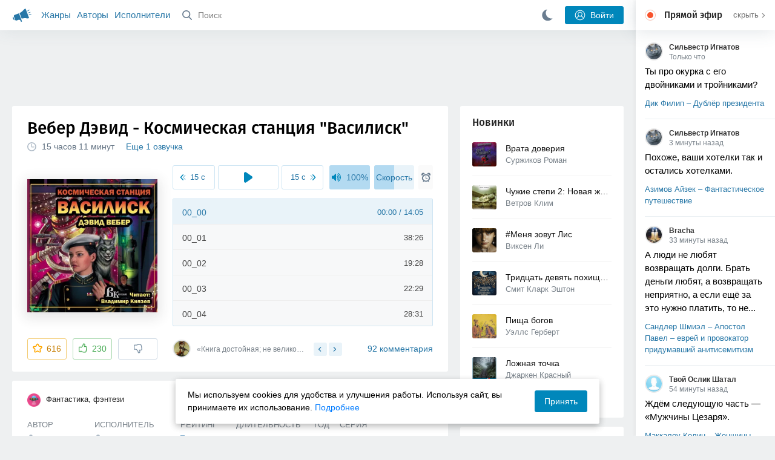

--- FILE ---
content_type: text/html; charset=utf-8
request_url: https://akniga.org/veber-devid-kosmicheskaya-stanciya-vasilisk
body_size: 58538
content:
<!doctype html>
<html>


            
            

                    
    



<head>
    
        <meta charset="utf-8">
        <meta name="description" content="Слушайте аудиокнигу 'Космическая станция &quot;Василиск&quot;' онлайн, читает Князев Владимир. «Василиск» — далекий перекрёсток гиперпространственных туннелей, одинокая база у захолустной планеты, принадлежащей полудиким аборигенам, заповедник контрабандистов,">
        <meta name="keywords" content="аудиокнига, слушать онлайн, Космическая станция &quot;Василиск&quot;, Фантастика, фэнтези, Вебер Дэвид">
        <meta name="viewport" content="width=device-width, initial-scale=1.0, viewport-fit=cover, user-scalable=no">
        <meta name="robots" content="index,follow">
        <meta name="theme-color" content="#426380">

        <title>Космическая станция &quot;Василиск&quot; - слушать аудиокнигу онлайн | Вебер Дэвид</title>

        
                    <link rel="alternate" type="application/rss+xml" href="https://akniga.org/rss/comments/13149/" title="Вебер Дэвид – Космическая станция &quot;Василиск&quot;">
        
        
                    <link rel="canonical" href="https://akniga.org/veber-devid-kosmicheskaya-stanciya-vasilisk" />
        
        
        
                <link rel="preload" as="image" href="https://akniga.org/uploads/media/topic/2019/03/22/09/preview/2804b3779fd2dfd5f43a_400x.jpg">
        <link rel="preload" href="https://akniga.org/application/frontend/skin/acl/assets/fonts/firaSans-medium.woff2" as="font" crossorigin="crossorigin" type="font/woff2">
    
    <link rel="stylesheet" type="text/css" href="https://akniga.org/application/tmp/templates/cache/acl/4379279ed3d1db5d4930abf0187a6c4e.css?v=112" />

    
        <link rel="search" type="application/opensearchdescription+xml" href="https://akniga.org/search/opensearch/" title="Аудиокниги Клуб - Слушаем Онлайн!" />
    <script>(function(window, document, undefined) {var DOMReady = function(onInteractive, onComplete) {document.onreadystatechange = function() {var state = document.readyState;if (state === 'interactive' && onInteractive !== undefined) {onInteractive();}if (state === 'complete' && onComplete !== undefined) {onComplete();}};};var loadSymbols = function (callback) {var req = new XMLHttpRequest();req.onload = function (e) {var svgContainer = document.createElement('div');var svg = document.implementation.createHTMLDocument('');svgContainer.style.position = 'absolute';svgContainer.style.width = 0;svgContainer.style.height = 0;svgContainer.style.overflow = 'hidden';svgContainer.style.zIndex = -9999;svg.body.innerHTML = e.target.response;svgContainer.appendChild(svg.body.firstElementChild);document.body.appendChild(svgContainer);svg = null;if (callback!==undefined) callback();};req.open('GET', 'https://akniga.org/application/frontend/skin/acl/assets/symbols_v2.svg?v4', true);req.responseType = 'text';req.send();};DOMReady(function() {loadSymbols(function() {});});})(window, document);</script>
    <style type="text/css">@font-face {font-family:'Fira Sans';font-display: swap;font-style:normal;font-weight:500;src:url(https://akniga.org/application/frontend/skin/acl/assets/fonts/firaSans-medium.eot);src:local("Fira Sans Medium"),local("FiraSans-Medium"),url(https://akniga.org/application/frontend/skin/acl/assets/fonts/firaSans-medium.eot?#iefix) format("embedded-opentype"),url(https://akniga.org/application/frontend/skin/acl/assets/fonts/firaSans-medium.woff2) format("woff2"),url(https://akniga.org/application/frontend/skin/acl/assets/fonts/firaSans-medium.woff) format("woff"),url(https://akniga.org/application/frontend/skin/acl/assets/fonts/FiraSans/firaSans-medium.ttf) format("truetype")}</style>


        <link rel="shortcut icon" href="https://akniga.org/application/frontend/skin/acl/assets/images/favicons/favicon.ico?v3">
        <link rel="manifest" href="https://akniga.org/application/frontend/skin/acl/assets/manifest.json?v7">

        
    

                                        
            <script src="https://cdn.adfinity.pro/code/akniga.org/adfinity.js" async></script>
                    <script type="text/javascript">
            (function(e, x, pe, r, i, me, nt){
            e[i]=e[i]||function(){(e[i].a=e[i].a||[]).push(arguments)},
            me=x.createElement(pe),me.async=1,me.src=r,nt=x.getElementsByTagName(pe)[0],me.addEventListener('error',function(){function cb(t){t=t[t.length-1],'function'==typeof t&&t({flags:{}})};Array.isArray(e[i].a)&&e[i].a.forEach(cb);e[i]=function(){cb(arguments)}}),nt.parentNode.insertBefore(me,nt)})
            (window, document, 'script', 'https://abt.s3.yandex.net/expjs/latest/exp.js', 'ymab');
            ymab('metrika.22013362', 'init'/*, {clientFeatures}, {callback}*/);
            </script>
                  
    

    

    <link rel="apple-touch-icon" href="https://akniga.org/application/frontend/skin/acl/assets/images/logo-square.png">


    <meta property="og:site_name" content="Аудиокниги Клуб - Слушаем Онлайн!" />
<meta property="og:type" content="article" />
<meta property="og:title" content="Космическая станция &quot;Василиск&quot; - слушать аудиокнигу онлайн | Вебер Дэвид" />
<meta property="og:description" content="Слушайте аудиокнигу 'Космическая станция &quot;Василиск&quot;' онлайн, читает Князев Владимир. «Василиск» — далекий перекрёсток гиперпространственных туннелей, одинокая база у захолустной планеты, принадлежащей полудиким аборигенам, заповедник контрабандистов," />
<meta property="og:url" content="https://akniga.org/veber-devid-kosmicheskaya-stanciya-vasilisk" />
<meta property="article:published_time" content="2016-11-16T19:53:00+03:00" />
<meta property="og:image" content="https://akniga.org/uploads/media/topic/2019/03/22/09/preview/2804b3779fd2dfd5f43a_400x.jpg" />
<script type="text/javascript">
    var REALTIME_OPTIONS = {
        server_address: 'https://realtime.akniga.org:9293/realtime',
        client_timeout: 120
    };
</script><script type="text/javascript">
    var TALK_OPTIONS = {
        current_user_realtime_channel: '',
        comment_live_block_realtime_channel: 'comment_live_block'
    };
</script>

</head>


    
    

<body class="layout layout--user-role-guest layout--user-role-not-admin  " >
    
    

    
    
    
    

<header class="header__main" data-shop="1">

  <div class="container__main">

    <a href="https://akniga.org/" class="logo__main">
      
      <svg class="icon icon-logo" viewBox="0 0 512 512"><path d="M315.015 84.967s-62.876 78.464-123.742 101.181l53.838 144.319c60.873-22.697 159.7-4.791 159.7-4.791l30.703-11.454-89.796-240.71-30.703 11.455zM22.92 331.154c9.712 25.011 27.728 41.285 40.64 36.468l-33.814-90.643c-12.912 4.817-15.868 28.914-6.826 54.175zM168.344 196.415l-103.9 38.76c-16.327 6.091-24.926 22.941-18.835 39.268l31.599 84.706c6.091 16.327 23.892 24.145 40.219 18.054l42.543-15.871.002.006c0-.001.045-.021.178-.071 22.665-8.455 47.561 2.216 57.634 23.673l.326-.122 10.321 27.668 25.823-9.633-78.049-209.221c-2.971.484-5.392 1.862-7.861 2.783z"/><path d="M469.759 163.819c1.325 3.551-.497 7.54-4.047 8.864l-47.957 17.89c-3.551 1.325-7.54-.497-8.864-4.047l-.344-.922c-1.325-3.551.497-7.54 4.047-8.864l47.957-17.89c3.551-1.325 7.54.497 8.864 4.047l.344.922zM446.947 103.983c1.953 3.248.893 7.503-2.355 9.456l-43.868 26.373c-3.248 1.953-7.503.893-9.456-2.355l-.507-.844c-1.953-3.248-.893-7.503 2.355-9.456l43.868-26.373c3.248-1.953 7.503-.893 9.456 2.355l.507.844zM491.366 223.053c-.652-3.733-4.239-6.255-7.973-5.603l-50.423 8.802c-3.733.652-6.255 4.239-5.603 7.973l.169.97c.652 3.733 4.239 6.255 7.973 5.603l50.423-8.802c3.733-.652 6.255-4.239 5.603-7.973l-.169-.97z"/></svg>

    </a>

    <div class="menu__mobile js-events-counter">
      
      <svg class="icon" viewBox="0 0 7 4"><path d="M3.5 2.621L5.977.145a.504.504 0 0 1 .705.001.494.494 0 0 1 .002.706L3.852 3.684a.493.493 0 0 1-.354.143.47.47 0 0 1-.35-.143L.316.852A.504.504 0 0 1 .318.146a.494.494 0 0 1 .705-.001L3.5 2.62z"/></svg>
            <span class="bubble pj-update hidden">0</span>
    </div>

    <div class="header-title item__mobile">
      <span class="header-title-text">Книга</span>
      
      <svg class="icon scroll-to-top" viewBox="0 0 1792 1792"><path d="M1675 971q0 51-37 90l-75 75q-38 38-91 38-54 0-90-38l-294-293v704q0 52-37.5 84.5T960 1664H832q-53 0-90.5-32.5T704 1547V843l-294 293q-36 38-90 38t-90-38l-75-75q-38-38-38-90 0-53 38-91l651-651q35-37 90-37 54 0 91 37l651 651q37 39 37 91z"/></svg>
    </div>

    <div class="menu__nav">
         <div class="container__remaining-width">
            <a href="https://akniga.org/sections/">Жанры</a>
            <a href="https://akniga.org/authors/">Авторы</a>
            <a href="https://akniga.org/performers/">Исполнители</a>
         </div>
           <form action="https://akniga.org/search/books" method="get" class="ls-search-form menu__search js-menu-search">
             <button type="submit" class="button-search">
               
               <svg class="icon icon-search" viewBox="0 0 14 14"><g><g transform="translate(-69 -18)"><path d="M82.77 31.8a.77.77 0 0 1-.53.2c-.21 0-.4-.08-.55-.23l-3.48-3.49a5.94 5.94 0 0 1-3.36 1.02A5.76 5.76 0 0 1 69 23.65 5.76 5.76 0 0 1 74.85 18a5.76 5.76 0 0 1 5.86 5.65c0 1.34-.49 2.62-1.37 3.64l3.45 3.46c.29.3.28.76-.02 1.04zm-12.24-8.15c0 2.3 1.94 4.18 4.32 4.18a4.26 4.26 0 0 0 4.33-4.18c0-2.3-1.94-4.18-4.33-4.18a4.26 4.26 0 0 0-4.32 4.18z" /></g></g></svg>
             </button>
             <input type="text" class="ls-field-input ls-search-form-input" name ='q' placeholder="Поиск"></input>
             <div class="button-close">
               <svg class="icon icon-close" xmlns="http://www.w3.org/2000/svg"><use xlink:href="#close-button"></use></svg>
             </div>
         </form>


         
         
         <div class="button-comments item__mobile">
           
           <svg class="icon icon-comments" viewBox="0 0 17 14"><path d="M15.48 2.9A7.5 7.5 0 0 0 12.46.78 10.9 10.9 0 0 0 8.29 0C6.8 0 5.4.26 4.13.78A7.5 7.5 0 0 0 1.1 2.9a4.38 4.38 0 0 0-.27 5.5c.56.8 1.32 1.46 2.29 2a5.76 5.76 0 0 1-1.08 2.06 146.05 146.05 0 0 0-.68.74l-.06.08-.06.08c-.03.04-.05.07-.04.08l-.02.1c-.02.04-.01.08 0 .1.03.12.08.2.15.26.08.07.16.1.25.1a10.17 10.17 0 0 0 5.36-2.4c.46.04.91.07 1.34.07 1.51 0 2.9-.26 4.17-.78a7.5 7.5 0 0 0 3.02-2.13 4.5 4.5 0 0 0 1.1-2.93 4.5 4.5 0 0 0-1.1-2.93z" fill-rule="nonzero"/></svg>

          </div>
    </div>

      
    <div class="search__content" style="display: none;"></div>

        <div class="button--login ls-button ls-button-submit js-button-login pull-right">
      <svg class="icon icon-user" xmlns="http://www.w3.org/2000/svg"><use xlink:href="#user-button"></use></svg>
      Войти
    </div>
    <div class="menu__icons">
      <a href="#" title="Ночная тема" class="link__book button--night">
        <svg class="icon icon--moon" xmlns="http://www.w3.org/2000/svg"><use xlink:href="#moon"></use></svg>
      </a>
    </div>
      </div>
  <div class="caption--show js-side-hide"><svg class="icon icon-arrow-left" xmlns="http://www.w3.org/2000/svg"><use xlink:href="#arrow-small"></use></svg> Эфир</div>
</header>




<div class="player__wrapper--fade"></div>
<div id="privacy-banner" class="privacy-banner-desktop">
    <div class="privacy-text">
    Мы используем cookies для удобства и улучшения работы. Используя сайт, вы принимаете их использование.
    <a href="/page/policy/" target="_blank">Подробнее</a>
    </div>
    <button class="ls-button ls-button--primary js-privacy-accept">Принять</button>
</div>
<div class="navbar">
  
  <div id="privacy-banner" >
    <div class="privacy-text">
    Мы используем cookies для удобства и улучшения работы. Используя сайт, вы принимаете их использование.
    <a href="/page/policy/" target="_blank">Подробнее</a>
    </div>
    <button class="ls-button ls-button--primary js-privacy-accept">Принять</button>
</div>

  <div class="menu__player--wrapper unloaded">
      <a class="link__action link__backtobook item__mobile tap-link"  href="#">
        <svg class="icon icon-arrow-left" xmlns="http://www.w3.org/2000/svg"><use xlink:href="#arrow-small"></use></svg>
        К описанию
      </a>
      <div class="link__close item__mobile js-close-player">
        <svg class="icon icon-close" xmlns="http://www.w3.org/2000/svg"><use xlink:href="#close-button"></use></svg>
      </div>
      <div class="player__wrapper ">
        <div class="container__remaining-width player__sliders">
            <div class="player__volume">
              <svg class="icon" xmlns="http://www.w3.org/2000/svg"><use xlink:href="#volume"></use></svg>
              <span class="volume_value">100%</span>
              <span class="player__slider"></span>
            </div>
            <div class="player__speed">
              <span class="speed_value">1x</span>
              <span class="player__slider"></span>
            </div>
            <div class="player__timer">
              <svg class="icon" xmlns="http://www.w3.org/2000/svg"><use xlink:href="#timer"></use></svg>
            </div>
        </div>
        <div class="container__remaining-width player__desktop">
            <div class="player__picture button__player--play">
              <svg class="icon icon-pause" xmlns="http://www.w3.org/2000/svg"><use xlink:href="#pause_button_c"></use></svg>
              <svg class="icon icon-play" xmlns="http://www.w3.org/2000/svg"><use xlink:href="#play_button_c"></use></svg>
              
            </div>
            <div class="player__title">
            <span class="player__title--main">
                <span class="wrapper"></span>
            <span class="player__title--small book--chapter-current"></span>
            </div>
        </div>
          </div>
      <div class="menu__player--menu"></div>
    <div class="menu__player--block">
      <div class="menu__player--content">
        <div class="menu__player--content-small">
            <div class="tooltips"></div>
            <span class="book--chapter-current-title"></span>

            <div class="book__player--progress">
              <span class="menu__player--content--time player-time-current">00:00</span>
              <span class="menu__player--content--time player-time-duration">--:--</span>
              <span class="progress__bar progress__bar--player"></span>
            </div>
            <div class="jpl empty">
              <audio preload="auto"></audio>
            </div>
            <div class="full-width player--buttons">
              <button class="button__player button__player--back">
                <svg class="icon" xmlns="http://www.w3.org/2000/svg"><use xlink:href="#chapter_skip_back"></use></svg>
              </button>
              <button class="button__player button__player--back-text">
                <svg class="icon" xmlns="http://www.w3.org/2000/svg"><use xlink:href="#time_skip_back"></use></svg>
                <span>15 c</span>
              </button>
              <button class="button__player button__player--play">
                <svg class="icon icon-play" xmlns="http://www.w3.org/2000/svg"><use xlink:href="#play_button"></use></svg>
                <svg class="icon   icon-pause" xmlns="http://www.w3.org/2000/svg"><use xlink:href="#pause_button"></use></svg>
                
              </button>
              <button class="button__player button__player--forward-text">
                <span>15 c</span>
                <svg class="icon" xmlns="http://www.w3.org/2000/svg"><use xlink:href="#time_skip_forward"></use></svg>
              </button>
              <button class="button__player button__player--forward">
                <svg class="icon" xmlns="http://www.w3.org/2000/svg"><use xlink:href="#chapter_skip_forward"></use></svg>
              </button>
            </div>
          </div>
          <div class="full-width">
            <div class="container__remaining-width pull-left js-book-data"></div>
            <a class="ls-button link__backtobook item__desktop" href="#">
              <svg class="icon icon--history" xmlns="http://www.w3.org/2000/svg"><use xlink:href="#contents"></use></svg>
              К описанию
            </a>
            <div class="container__remaining-width">
              <button class="button__open full-width">Главы
                <svg class="icon icon-arrow" xmlns="http://www.w3.org/2000/svg"><use xlink:href="#arrow-small"></use></svg>
              </button>
            </div>
          </div>
          <div class="full-width menu__player--content-chapters player--chapters">
            <div class="mobile__title--chapters">Список глав</div>
                  <div class="mobile__button--close mobile__button--close--chapters">
                    <svg class="icon icon-close" xmlns="http://www.w3.org/2000/svg"><use xlink:href="#close-button"></use></svg>
                  </div>
                  <div class="global__popup--content">
                    <div class="chapter__default">
                    <div class="chapter__default--time">--:--</div>
                    <div class="chapter__default--title"></div>
                    </div>
                  </div>
          </div>
        </div>
    </div>
  </div>
  <div class="player__wrapper--bar unloaded">
    <div class="player__wrapper--bar--image button__player--play">
      <div class="player__picture"></div>
      <svg class="icon icon-pause" xmlns="http://www.w3.org/2000/svg"><use xlink:href="#pause_button_c"></use></svg>
      <svg class="icon icon-play" xmlns="http://www.w3.org/2000/svg"><use xlink:href="#play_button_c"></use></svg>
      <div class="percent-number"><span></span></div>
      
  </div>
  <div>
    <span class="player__wrapper--bar--caption"></span>
    <span class="player__wrapper--bar--author"></span>
  </div>
  
  <svg class="icon button-open icon-arrow-up" xmlns="http://www.w3.org/2000/svg"><use xlink:href="#arrow-small"></use></svg>
</div>
</div>



<div class="mobile__popup mobile__popup--speed">
     <div class="mobile__popup--content">
       <span class="mobile__popup--content--caption">Скорость чтения</span>
       <span class="mobile__popup--speed--slider progress__bar"></span>
       <div class="speed_controls">
         <span val="minus" class="speed__control icon-minus"><svg class="icon" xmlns="http://www.w3.org/2000/svg"><use xlink:href="#minus-icon"></use></svg></span>
         <span class="speed_value">1x</span>
         <span val="plus" class="speed__control icon-plus"><svg class="icon" xmlns="http://www.w3.org/2000/svg"><use xlink:href="#plus-icon"></use></svg></span>
      </div>
   </div>
   <div class="mobile__popup--button mobile__popup--button--save">
        Сохранить изменения
   </div>
</div>

<div class="mobile__popup mobile__popup--timer">
     <div class="mobile__popup--content">
       <span class="mobile__popup--content--caption">Таймер сна</span>
     <span class="mobile__popup--content--caption-small">Чтение остановится через</span>
     <div class="timer__wrapper">
        <div class="timer__wrapper__wrapper timer__hours" data-val="0">
          <span val="minus" class="timer__control icon-minus"><svg class="icon" xmlns="http://www.w3.org/2000/svg"><use xlink:href="#minus-icon"></use></svg></span>
          <span val="plus" class="timer__control icon-plus"><svg class="icon" xmlns="http://www.w3.org/2000/svg"><use xlink:href="#plus-icon"></use></svg></span>
          <span class="timer__text ">0 <span>часов</span></span>
        </div>
        <div class="timer__wrapper__wrapper timer__minutes" data-val="20">
          <span val="minus" class="timer__control icon-minus"><svg class="icon" xmlns="http://www.w3.org/2000/svg"><use xlink:href="#minus-icon"></use></svg></span>
          <span val="plus" class="timer__control icon-plus"><svg class="icon" xmlns="http://www.w3.org/2000/svg"><use xlink:href="#plus-icon"></use></svg></span>
          <span class="timer__text">20 <span>минут</span></span>
        </div>
     </div>
     <span class="mobile__popup--content--button button-start">Включить таймер</span>
   </div>
   
     <div class="mobile__popup--button mobile__button--close">
        Закрыть
   </div>
</div>




    
    <main class="container__main">
      
        
                   
        



<div class="container__ad ad1">
  <noindex>
                    <div class="adfinity_block_16264"></div>
              </noindex>
</div>

    

          <div class="content__main__articles  content__article">

              

              
              

              
              
              
              
              
                                  
                                            
                                                            

              
              
    
    



    
            











<article class="ls-topic js-topic"
data-target-id="13149"
data-bid="41177"
itemscope itemtype="http://schema.org/Book">



  
   
  

  
  


    <div class="content__main__book--item content__main__book--item--main js-book-page playlist--show">
            <div class="full-width book--header">
          <div class="caption__article-main-mobile--container">
            <h1 class="caption__article-main">Вебер Дэвид - Космическая станция "Василиск"</h1>
            <div class="caption__article-title hidden" itemprop="name">Космическая станция "Василиск"</div>
                          <a href="https://akniga.org/author/%D0%92%D0%B5%D0%B1%D0%B5%D1%80%20%D0%94%D1%8D%D0%B2%D0%B8%D0%B4" class="link__action caption__article-author">
                Вебер Дэвид
              </a>
                      </div>

          
          

          
                                    <span class="caption__article-duration link__action--label--listen wrapper--history-menu" data-bid="41177" >
                                  <svg class="icon icon-percent" viewBox="0 0 14 14"><path d="M6.94 0a6.95 6.95 0 1 0 .02 13.9A6.95 6.95 0 0 0 6.94 0zm0 12.4a5.47 5.47 0 1 1 .01-10.94 5.47 5.47 0 0 1-.01 10.94zm3.62-5.67H7.44V2.98a.57.57 0 0 0-1.14 0V7.3c0 .31.25.57.57.57h3.69a.57.57 0 0 0 0-1.14z" fill="#afbbc7" fill-rule="nonzero"/></svg>
                                
                <span class="percent-number"><span class="hours">15 часов</span> <span class="minutes">11 минут</span></span>
                              </span>
                                                                          <span class="caption__article-main--additional item__desktop">
              <a href="#alternatives">Еще 1 озвучка</a>
            </span>
                    
                    

      </div>




      
      <div class="book--table">
        <div class="container__remaining-width book--cover">
          <div class="cover__wrapper--image book-id-41177" oncontextmenu="return false;">
                           
                <img src="https://akniga.org/uploads/media/topic/2019/03/22/09/preview/2804b3779fd2dfd5f43a_400x.jpg" class="loaded" alt="Космическая станция "Василиск"" />
            
                           <div style="display:none;" class="mobile__button--play button__player--play player-loading button__player--bookpage--play button__player--play-41177 player-loading">
                 <svg class="icon icon-pause" xmlns="http://www.w3.org/2000/svg"><use xlink:href="#pause_button_c"></use></svg>
                 <svg class="icon icon-play" xmlns="http://www.w3.org/2000/svg"><use xlink:href="#play_button_c"></use></svg>
                 <div class="player-loader"><span></span><span></span><span></span></div>
                 <svg viewBox="0 0 36 36" class="circular-chart hidden">
                  <path class="circle-path" stroke-dasharray="0, 100" d="M18 2.0845 a 15.9155 15.9155 0 0 1 0 31.831 a 15.9155 15.9155 0 0 1 0 -31.831"></path>
                 </svg>
               </div>

             
          </div>
        </div>
        <div class="container__remaining-width book--player  book-id-41177">
                        <div class="full-width content__main__book--item--content--player">
                      <div class="container__remaining-width player--buttons player--buttons-book player--buttons-onefile">
                            
                            <button class="button__player button__player--back-text">
                              <svg class="icon" viewBox="0 0 9 9"><path d="M2.18 4.5l3.18-3.37A.5.5 0 0 0 5.5.8a.5.5 0 0 0-.14-.35L5.1.14a.45.45 0 0 0-.66 0L.63 4.15a.5.5 0 0 0-.13.35c0 .13.05.26.14.35l3.78 4a.45.45 0 0 0 .66 0l.28-.29c.18-.2.18-.5 0-.7L2.18 4.5z"/><path d="M5.84 4.5L8.4 1.88c.07-.07.11-.17.11-.27s-.04-.2-.1-.27l-.23-.23a.36.36 0 0 0-.53 0L4.61 4.23a.39.39 0 0 0-.11.27c0 .1.04.2.1.27L7.65 7.9a.36.36 0 0 0 .53 0l.22-.23a.4.4 0 0 0 0-.54L5.84 4.5z" opacity=".5"/></svg>
                              
                              <span>15 c</span>
                            </button>
                            <button class="button__player button__player--play button__player--bookpage--play button__player--play-41177">
                              <svg class="icon icon-play" viewBox="0 0 11 14"><path d="M0 12.2V1.8A1.73 1.73 0 0 1 2.71.38l7.5 5.2a1.73 1.73 0 0 1 0 2.84l-7.5 5.2A1.73 1.73 0 0 1 0 12.2z" fill-rule="nonzero"></path></svg>
                              
                              <svg class="icon icon-pause" xmlns="http://www.w3.org/2000/svg"><use xlink:href="#pause_button"></use></svg>
                              <div class="player-loader"><span></span><span></span><span></span></div>
                            </button>
                            <button class="button__player button__player--forward-text">
                              <span>15 c</span>
                              
                              <svg class="icon" viewBox="0 0 9 9"><path d="M6.82 4.5L3.64 1.13A.5.5 0 0 1 3.51.8a.5.5 0 0 1 .13-.35l.28-.3a.45.45 0 0 1 .66 0l3.78 4.01c.08.1.13.22.13.35a.5.5 0 0 1-.13.35l-3.78 4a.45.45 0 0 1-.65 0l-.28-.29a.51.51 0 0 1 0-.7L6.82 4.5z"/><path d="M3.16 4.5L.6 1.88a.39.39 0 0 1-.11-.27c0-.1.04-.2.1-.27l.23-.23a.36.36 0 0 1 .53 0l3.03 3.12c.07.07.11.17.11.27s-.04.2-.1.27L1.35 7.9a.36.36 0 0 1-.53 0l-.22-.23a.4.4 0 0 1 0-.54L3.16 4.5z" opacity=".5"/></svg>
                            </button>
                            <button class="button__player button__player--speed player__speed speed_value" data-bid="41177">1x</button>
                            
                      </div>
                        <div class="container__remaining-width">
                          <div class="volume__hor item__desktop">
                              <svg class="icon" xmlns="http://www.w3.org/2000/svg"><use xlink:href="#volume"></use></svg>
                              <div class="volume_value">100%</div>
                          </div>
                          <div class="speed__hor item__desktop">
                            <div class="speed_value">Скорость</div>
                          </div>
                          <div class="player__timer">
                            <svg class="icon" xmlns="http://www.w3.org/2000/svg"><use xlink:href="#timer"></use></svg>
                          </div>
                        </div>


                        <div class="bookpage--chapters player--chapters" data-bid="41177">

                                                                                                                                                                          <div class="chapter__default chapter__current" data-pos="0" data-id="0">
                                      <div class="chapter__default--time"><span><span class="player-time-current">00:00</span> / </span>14:05</div>
                                      
                                      <div class="chapter__default--title">00_00</div>
                                      <div class="chapter__default--progress"></div>                                    </div>
                                                                                                            <div class="chapter__default " data-pos="845" data-id="1">
                                      <div class="chapter__default--time">38:26</div>
                                      
                                      <div class="chapter__default--title">00_01</div>
                                                                          </div>
                                                                                                            <div class="chapter__default " data-pos="3151" data-id="2">
                                      <div class="chapter__default--time">19:28</div>
                                      
                                      <div class="chapter__default--title">00_02</div>
                                                                          </div>
                                                                                                            <div class="chapter__default " data-pos="4319" data-id="3">
                                      <div class="chapter__default--time">22:29</div>
                                      
                                      <div class="chapter__default--title">00_03</div>
                                                                          </div>
                                                                                                            <div class="chapter__default " data-pos="5668" data-id="4">
                                      <div class="chapter__default--time">28:31</div>
                                      
                                      <div class="chapter__default--title">00_04</div>
                                                                          </div>
                                                                                                            <div class="chapter__default " data-pos="7379" data-id="5">
                                      <div class="chapter__default--time">25:53</div>
                                      
                                      <div class="chapter__default--title">00_05</div>
                                                                          </div>
                                                                                                            <div class="chapter__default " data-pos="8932" data-id="6">
                                      <div class="chapter__default--time">23:07</div>
                                      
                                      <div class="chapter__default--title">00_06</div>
                                                                          </div>
                                                                                                            <div class="chapter__default " data-pos="10319" data-id="7">
                                      <div class="chapter__default--time">19:45</div>
                                      
                                      <div class="chapter__default--title">00_07</div>
                                                                          </div>
                                                                                                            <div class="chapter__default " data-pos="11504" data-id="8">
                                      <div class="chapter__default--time">32:19</div>
                                      
                                      <div class="chapter__default--title">00_08</div>
                                                                          </div>
                                                                                                            <div class="chapter__default " data-pos="13443" data-id="9">
                                      <div class="chapter__default--time">26:12</div>
                                      
                                      <div class="chapter__default--title">00_09</div>
                                                                          </div>
                                                                                                            <div class="chapter__default " data-pos="15015" data-id="10">
                                      <div class="chapter__default--time">29:12</div>
                                      
                                      <div class="chapter__default--title">00_10</div>
                                                                          </div>
                                                                                                            <div class="chapter__default " data-pos="16767" data-id="11">
                                      <div class="chapter__default--time">22:34</div>
                                      
                                      <div class="chapter__default--title">00_11</div>
                                                                          </div>
                                                                                                            <div class="chapter__default " data-pos="18121" data-id="12">
                                      <div class="chapter__default--time">27:12</div>
                                      
                                      <div class="chapter__default--title">00_12</div>
                                                                          </div>
                                                                                                            <div class="chapter__default " data-pos="19753" data-id="13">
                                      <div class="chapter__default--time">24:07</div>
                                      
                                      <div class="chapter__default--title">00_13</div>
                                                                          </div>
                                                                                                            <div class="chapter__default " data-pos="21200" data-id="14">
                                      <div class="chapter__default--time">14:36</div>
                                      
                                      <div class="chapter__default--title">00_14</div>
                                                                          </div>
                                                                                                            <div class="chapter__default " data-pos="22076" data-id="15">
                                      <div class="chapter__default--time">21:36</div>
                                      
                                      <div class="chapter__default--title">00_15</div>
                                                                          </div>
                                                                                                            <div class="chapter__default " data-pos="23372" data-id="16">
                                      <div class="chapter__default--time">17:10</div>
                                      
                                      <div class="chapter__default--title">00_16</div>
                                                                          </div>
                                                                                                            <div class="chapter__default " data-pos="24402" data-id="17">
                                      <div class="chapter__default--time">26:17</div>
                                      
                                      <div class="chapter__default--title">00_17</div>
                                                                          </div>
                                                                                                            <div class="chapter__default " data-pos="25979" data-id="18">
                                      <div class="chapter__default--time">36:06</div>
                                      
                                      <div class="chapter__default--title">00_18</div>
                                                                          </div>
                                                                                                            <div class="chapter__default " data-pos="28145" data-id="19">
                                      <div class="chapter__default--time">19:18</div>
                                      
                                      <div class="chapter__default--title">00_19</div>
                                                                          </div>
                                                                                                            <div class="chapter__default " data-pos="29303" data-id="20">
                                      <div class="chapter__default--time">36:27</div>
                                      
                                      <div class="chapter__default--title">00_20</div>
                                                                          </div>
                                                                                                            <div class="chapter__default " data-pos="31490" data-id="21">
                                      <div class="chapter__default--time">16:34</div>
                                      
                                      <div class="chapter__default--title">00_21</div>
                                                                          </div>
                                                                                                            <div class="chapter__default " data-pos="32484" data-id="22">
                                      <div class="chapter__default--time">30:28</div>
                                      
                                      <div class="chapter__default--title">00_22</div>
                                                                          </div>
                                                                                                            <div class="chapter__default " data-pos="34312" data-id="23">
                                      <div class="chapter__default--time">36:13</div>
                                      
                                      <div class="chapter__default--title">00_23</div>
                                                                          </div>
                                                                                                            <div class="chapter__default " data-pos="36485" data-id="24">
                                      <div class="chapter__default--time">30:23</div>
                                      
                                      <div class="chapter__default--title">00_24</div>
                                                                          </div>
                                                                                                            <div class="chapter__default " data-pos="38308" data-id="25">
                                      <div class="chapter__default--time">21:15</div>
                                      
                                      <div class="chapter__default--title">00_25</div>
                                                                          </div>
                                                                                                            <div class="chapter__default " data-pos="39583" data-id="26">
                                      <div class="chapter__default--time">26:14</div>
                                      
                                      <div class="chapter__default--title">00_26</div>
                                                                          </div>
                                                                                                            <div class="chapter__default " data-pos="41157" data-id="27">
                                      <div class="chapter__default--time">41:12</div>
                                      
                                      <div class="chapter__default--title">00_27</div>
                                                                          </div>
                                                                                                            <div class="chapter__default " data-pos="43629" data-id="28">
                                      <div class="chapter__default--time">40:53</div>
                                      
                                      <div class="chapter__default--title">00_28</div>
                                                                          </div>
                                                                                                            <div class="chapter__default " data-pos="46082" data-id="29">
                                      <div class="chapter__default--time">34:14</div>
                                      
                                      <div class="chapter__default--title">00_29</div>
                                                                          </div>
                                                                                                            <div class="chapter__default " data-pos="48136" data-id="30">
                                      <div class="chapter__default--time">30:43</div>
                                      
                                      <div class="chapter__default--title">00_30</div>
                                                                          </div>
                                                                                                            <div class="chapter__default " data-pos="49979" data-id="31">
                                      <div class="chapter__default--time">50:00</div>
                                      
                                      <div class="chapter__default--title">00_31</div>
                                                                          </div>
                                                                                                            <div class="chapter__default " data-pos="52979" data-id="32">
                                      <div class="chapter__default--time">28:57</div>
                                      
                                      <div class="chapter__default--title">00_32</div>
                                                                          </div>
                                                                      
                                                                                     </div>
              </div>
                    



      </div>

    </div>


    
    <div class="book--bottom">
      <div class="cover__wrapper--buttons">
        








    


<div class="ls-counter ls-favourite ls-favourite--has-counter   ls-topic-favourite"
     data-param-i-target-id="13149"
     data-type="topic"
     title="Добавить в избранное"
     >

    
      <svg class="icon icon-star" xmlns="http://www.w3.org/2000/svg"><use xmlns:xlink="http://www.w3.org/1999/xlink" xlink:href="#star_empty"></use></svg>
      
      <span class="counter-number ls-favourite-count js-favourite-count" >
        616
      </span>
</div>

        














                
    


    


<div class="ls-vote ls-vote-body ls-vote--count-positive ls-vote--not-voted ls-vote--default  js-vote-topic"  data-param-i-target-id="13149" data-type="topic">
    
        
            
              
              

                <div class="ls-vote-item ls-vote-item-up  ls-counter " title="" data-vote-value="1">
                  <svg class="icon" xmlns="http://www.w3.org/2000/svg"><use xlink:href="#like_empty"></use></svg>
                  <span class="counter-number js-vote-rating-up">230</span>
                </div>
                

              
                              <div class="ls-vote-item ls-vote-item-down  ls-counter " title="" data-vote-value="-1">
                  <svg class="icon" xmlns="http://www.w3.org/2000/svg"><use xlink:href="#dislike_empty"></use></svg>
                                  </div>
              
              

        
</div>

      </div>

            <div class="top-comments item__desktop">
                  <div class="carousel-comments">
                            <a href="#comment26070" class="content__main__book--item--comment content__main__book--item--comment-text">
                      <img class="content__main__book--item--comment-avatar" src="https://akniga.org/uploads/images/users/000/053/532/2022/04/06/avatar-user-53532_64x64crop.jpg?172639">
                      «Книга достойная; не великолепная, а именно достойная вниманию. Чтец читает шикарно, с...»
                </a>
                            <a href="#comment62964" class="content__main__book--item--comment content__main__book--item--comment-text">
                      <img class="content__main__book--item--comment-avatar" src="https://akniga.org/application/frontend/skin/acl/assets/images/avatars/avatar_male_64x64crop.png">
                      «Ну, даже не знаю.  
С одной стороны эта книга — часть в целом неплохо придуманной и...»
                </a>
                            <a href="#comment25472" class="content__main__book--item--comment content__main__book--item--comment-text">
                      <img class="content__main__book--item--comment-avatar" src="https://akniga.org/uploads/images/users/000/024/401/2019/03/22/avatar-user-24401_64x64crop.jpg?001134">
                      «произведение на любителя и Д.Вебер очень специфичный. декламатор хорош, интонация и...»
                </a>
                            <a href="#comment26032" class="content__main__book--item--comment content__main__book--item--comment-text">
                      <img class="content__main__book--item--comment-avatar" src="https://akniga.org/uploads/images/users/000/044/103/2019/03/22/avatar-user-44103_64x64crop.jpg?161200">
                      «Главное слово в книге. «Понимаю.» 
Но книга да, просто шикарно. Особенно концовка....»
                </a>
                            <a href="#comment26718" class="content__main__book--item--comment content__main__book--item--comment-text">
                      <img class="content__main__book--item--comment-avatar" src="https://akniga.org/application/frontend/skin/acl/assets/images/avatars/avatar_male_64x64crop.png">
                      «Хорошая книжка. Отлично озвучена. Музыка прекрасно подобрана, эффекты к месту. Здорово....»
                </a>
                      </div>
          <div class="slick-prev"><svg class="icon icon-arrow icon-arrow-left" xmlns="http://www.w3.org/2000/svg"><use xlink:href="#arrow-small"></use></svg></div>
          <div class="slick-next"><svg class="icon icon-arrow icon-arrow-right" xmlns="http://www.w3.org/2000/svg"><use xlink:href="#arrow-small"></use></svg></div>
              </div>
      
            <a href="#comments" class="link__action link__action--comments tap-link no-pjax">
        <svg class="icon icon-comments" xmlns="http://www.w3.org/2000/svg"><use xlink:href="#comments-icon"></use></svg>
                 92 комментария
              </a>
      
            <div class="link__action link__action--showall tap-link item__mobile js-playlist-show" data-mode="1">
        <svg class="icon" xmlns="http://www.w3.org/2000/svg"><use xlink:href="#contents"></use></svg>
        <span>Скрыть главы</span>
      </div>
      
      </div>
    

    


  </div>




  <div class="content__main__book--item">
      <div class="full-width">
                                <a href="https://akniga.org/section/fantasy/" class="section__title">
              <img src="https://akniga.org/uploads/images/blogs/000/000/021/2019/03/23/avatar-blog-21_48x48crop.png" />              Фантастика, фэнтези
            </a>
        
        <span class="link__action--label link__action--label--views pull-right">
          <svg class="icon" xmlns="http://www.w3.org/2000/svg"><use xlink:href="#views"></use></svg>
          265.3K
        </span>

      </div>
    

      
                                <div class="full-width stretch--content">
            <div class="caption__article--about-block about-author">
        <div class="content__main__book--item--caption">
          Автор        </div>
        <span class="content__article--about-content about-author">
                                                    <div class="tooltip__wrapper ">
    <a rel="author" class="link__author" href="https://akniga.org/author/%D0%92%D0%B5%D0%B1%D0%B5%D1%80%20%D0%94%D1%8D%D0%B2%D0%B8%D0%B4/">
              <svg class="icon icon-author" xmlns="http://www.w3.org/2000/svg"><use xlink:href="#author"></use></svg>
            <span itemprop="author">Вебер Дэвид</span>
    </a>
    <div class="tooltip__main tooltip__main--top">
      
       














                
    


    


<div class="ls-vote ls-vote-body ls-vote--count-positive ls-vote--not-voted ls-vote--default  js-vote-author"  data-param-i-target-id="729" data-type="author">
    
        
            
              
              

                <div class="ls-vote-item ls-vote-item-up  ls-counter " title="" data-vote-value="1">
                  <svg class="icon" xmlns="http://www.w3.org/2000/svg"><use xlink:href="#like_empty"></use></svg>
                  <span class="counter-number js-vote-rating-up">61</span>
                </div>
                

              
                              <div class="ls-vote-item ls-vote-item-down  ls-counter " title="" data-vote-value="-1">
                  <svg class="icon" xmlns="http://www.w3.org/2000/svg"><use xlink:href="#dislike_empty"></use></svg>
                                  </div>
              
              

        
</div>

    </div>
  </div>

                                                        </span>
      </div>
                  <div class="caption__article--about-block">
        <div class="content__main__book--item--caption">
          Исполнитель        </div>
        <span class="content__article--about-content">
                                      <div class="tooltip__wrapper ">
    <a rel="performer" class="link__reader" href="https://akniga.org/performer/%D0%9A%D0%BD%D1%8F%D0%B7%D0%B5%D0%B2%20%D0%92%D0%BB%D0%B0%D0%B4%D0%B8%D0%BC%D0%B8%D1%80/">
                <svg class="icon icon-author" xmlns="http://www.w3.org/2000/svg"><use xlink:href="#performer"></use></svg>
            <span>Князев Владимир</span>
    </a>
        <div class="tooltip__main tooltip__main--top">
      
     














                
    


    


<div class="ls-vote ls-vote-body ls-vote--count-positive ls-vote--not-voted ls-vote--default  js-vote-performer"  data-param-i-target-id="1151" data-type="performer">
    
        
            
              
              

                <div class="ls-vote-item ls-vote-item-up  ls-counter " title="" data-vote-value="1">
                  <svg class="icon" xmlns="http://www.w3.org/2000/svg"><use xlink:href="#like_empty"></use></svg>
                  <span class="counter-number js-vote-rating-up">1.6K</span>
                </div>
                

              
                              <div class="ls-vote-item ls-vote-item-down  ls-counter " title="" data-vote-value="-1">
                  <svg class="icon" xmlns="http://www.w3.org/2000/svg"><use xlink:href="#dislike_empty"></use></svg>
                                  </div>
              
              

        
</div>

    </div>
      </div>

                                                        </span>
      </div>
                    <div class="caption__article--about-block">
          <div class="content__main__book--item--caption">
            Рейтинг
          </div>
          <span class="content__article--about-content">
            <span class="label__fl text__fl">
                <svg class="icon" xmlns="http://www.w3.org/2000/svg"><use xlink:href="#fantlab"></use></svg>
                  <span>8.00 из 10</span>
            </span>
          </span>
        </div>
                    <div class="caption__article--about-block">
          <div class="content__main__book--item--caption">
            Длительность
          </div>
          <span class="content__article--about-content book-duration-41177">
              <span class="hours">15 часов</span> <span class="minutes">11 минут</span>
              <span class="rate"></span>
          </span>
        </div>
                    <div class="caption__article--about-block">
          <div class="content__main__book--item--caption">
            Год
          </div>
          <span class="content__article--about-content">
              2016
          </span>
        </div>
                    <div class="caption__article--about-block about--series">
          <div class="content__main__book--item--caption">
            Серия
          </div>
          <span class="content__article--about-content">
              <a href="https://akniga.org/series/%D0%A5%D0%BE%D0%BD%D0%BE%D1%80%20%D0%A5%D0%B0%D1%80%D1%80%D0%B8%D0%BD%D0%B3%D1%82%D0%BE%D0%BD" class="link__series">
                <svg class="icon" xmlns="http://www.w3.org/2000/svg"><use xlink:href="#series"></use></svg>
                <span>Хонор Харрингтон  (1) </span>
            </a>
          </span>
        </div>
      
              <div class="stretch"></div>
          </div>

    
    

        <div class="full-width caption__article--about-block caption__article--about-block-samebook">
      <a class="anchor-link left--side" name="alternatives"></a>
      <div class="content__article--about-content">
        <div class="content__main__book--item--caption">Альтернативная озвучка</div>
        <span class="samebook-list">
                    <div>
            <a class="link__author" href="https://akniga.org/veber-kosmicheskaya-stanciya-vasilisk">
              <svg class="icon icon-author" xmlns="http://www.w3.org/2000/svg"><use xlink:href="#performer"></use></svg>
              <span>
                                    samerwal                              </span>
                            <span class="ls-counter inline-counter">
                 <svg class="icon" xmlns="http://www.w3.org/2000/svg"><use xlink:href="#dislike"></use></svg>
                 <span class="counter-number">15</span>
              </span>
                                        </a>
          </div>
                  </span>
      </div>
    </div>
    

        <div class="classifiers__article-main">
      
              <div>
          Жанры:
                      <a href="https://akniga.org/label/genre/fantastika">Фантастика</a><span>(<a href="https://akniga.org/label/genre/fantastika/kosmoopera">Космоопера</a>)</span>
                              </div>
                      <div>
          Характеристики:
                      <a href="https://akniga.org/label/general/voennoe">Военное</a>
                              </div>
                      <div>
          Место действия:
                      <a href="https://akniga.org/label/place/vne-zemli">Вне Земли</a><span>(<a href="https://akniga.org/label/place/vne-zemli/planety-drugoy-zvezdnoy-sistemy">Планеты  другой звёздной системы</a> | <a href="https://akniga.org/label/place/vne-zemli/otkrytyy-kosmos">Открытый космос</a>)</span>
                              </div>
                      <div>
          Время действия:
                      <a href="https://akniga.org/label/time/dalekoe-buduschee">Далёкое будущее</a>
                              </div>
                      <div>
          Возраст читателя:
                      <a href="https://akniga.org/label/age/lyuboy">Любой</a>
                              </div>
                      <div>
          Сюжетные ходы:
                      <a href="https://akniga.org/label/moves/stanovlenie-vzroslenie-geroya">Становление/взросление героя</a>
                              </div>
                      <div>
          Cюжет:
                      <a href="https://akniga.org/label/linearity/lineyno-parallelnyy">Линейно-параллельный</a>
                              </div>
                        </div>
    
    

    <div class="description__article-main" itemprop="description">
      <div class="content__main__book--item--caption">Описание</div>
      																      «Василиск» — далекий перекрёсток гиперпространственных туннелей, одинокая база у захолустной планеты, принадлежащей полудиким аборигенам, заповедник контрабандистов, брошенный на произвол судьбы аванпост звездного королевства Мантикора… А ещё это арена первой битвы в грядущей войне. И если бы защиту «Василиска» не возглавила коммандер Хонор Харрингтон, у Мантикоры не было бы шансов на победу.
          </div>

        <div class="description__article-main">
      <a class="anchor-link left--side" name="titles"></a>
      <div class="content__main__book--item--caption">
                  Другое название
              </div>
        On Basilisk Station [ориг.]                                </div>
    
    
                                            <div class="description__article-main classifiers__article-main">
              
            <div class="content__main__book--item--caption">Поддержать 
                             исполнителя             
                              </div>
                                <div>
                                          <b>Банковская карта:</b> 5469380115967571
                                        </div>
                                <div>
                                          <b>ЮMoney:</b> 410015008412244
                                        </div>
                                <div>
                                          <b>QIWI:</b>  +79271383429
                                        </div>
                                <div>
                                          <a href="https://boosty.to/knyazev_splatterpunk " rel="nofollow noopener" class="no-pjax" target="_blank"><b>Boosty</b></a>
                                        </div>
                                               <div class="description__article-main">
                                                                    <a class="shares__item social_button--youtube no-pjax" href="https://www.youtube.com/channel/UCbF46Fkqjne7RhuurNMnB6Q" target="_blank" rel="nofollow noopener">
                      
                      YouTube
                    </a>
                                              </div>
             
          </div> 
            
          

    <div class="description__article-main">
      <div class="content__main__book--item--caption">Поделиться аудиокнигой</div>
      <a style="width:42px;" class="shares__item shares__item--vkontakte" href="https://vk.com/share.php?url=https://akniga.org/veber-devid-kosmicheskaya-stanciya-vasilisk" target="_blank" rel="nofollow noopener">
        <svg class="icon" xmlns="http://www.w3.org/2000/svg"><use xlink:href="#vkontakte-icon"></use></svg>
      </a>
      <a style="width:42px;" class="shares__item shares__item--odnoklassniki" href="https://connect.ok.ru/offer?url=https://akniga.org/veber-devid-kosmicheskaya-stanciya-vasilisk" target="_blank" rel="nofollow noopener">
        <svg class="icon" xmlns="http://www.w3.org/2000/svg"><use xlink:href="#odnoklassniki-icon"></use></svg>
      </a>
            <a style="width:42px;" class="shares__item shares__item--facebook" href="https://www.facebook.com/sharer/sharer.php?u=https://akniga.org/veber-devid-kosmicheskaya-stanciya-vasilisk" target="_blank" rel="nofollow noopener">
        <svg class="icon" xmlns="http://www.w3.org/2000/svg"><use xlink:href="#facebook-icon"></use></svg>
      </a>
      <a style="width:42px;" class="shares__item shares__item--twitter" href="http://twitter.com/share?text=Аудиокнига: Вебер Дэвид – Космическая станция "Василиск"&url=https://akniga.org/veber-devid-kosmicheskaya-stanciya-vasilisk" target="_blank" rel="nofollow noopener">
        <svg class="icon" xmlns="http://www.w3.org/2000/svg"><use xlink:href="#twitter-icon"></use></svg>
      </a>
            <a style="width:42px;" class="shares__item shares__item--telegram" href="https://telegram.me/share/url?url=https://akniga.org/veber-devid-kosmicheskaya-stanciya-vasilisk&text=Аудиокнига: Вебер Дэвид – Космическая станция "Василиск"" target="_blank" rel="nofollow noopener">
        <svg class="icon" xmlns="http://www.w3.org/2000/svg"><use xlink:href="#telegram-icon"></use></svg>
      </a>
  </div>

  

  
  	<div itemprop="aggregateRating" itemscope itemtype="http://schema.org/AggregateRating">
  	<meta itemprop="bestRating" content="5" />
    <meta itemprop="ratingValue" content="4.6" />
    <meta itemprop="ratingCount" content="253" />
	</div>
  
  <div xmlns:v="http//rdf.data-vocabulary.org/#" class="hidden">
    <span typeof="v:Breadcrumb"><a href="/" rel="v:url" property="v:title">akniga.org</a></span>
    <span typeof="v:Breadcrumb"><a href="https://akniga.org/section/fantasy/" rel="v:url" property="v:title">Фантастика, фэнтези</a></span>
        <span typeof="v:Breadcrumb"><a href="https://akniga.org/author/Вебер Дэвид/" rel="v:url" property="v:title">Вебер Дэвид</a></span>
        <span typeof="v:Breadcrumb"><a href="https://akniga.org/veber-devid-kosmicheskaya-stanciya-vasilisk" rel="v:url" property="v:title">Космическая станция "Василиск"</a></span>
  </div>

  <div class="preconnect"><link rel="preconnect" href="https://r1.akniga.club/"></div>
</article>

    

<noindex>
<div class="container__ad ad2">
                  <div class="adfinity_block_16275"></div>
            </div>
</noindex>

  
  <div class="content__main__book--item">
  <span class="caption__article-main--book">Другие книги серии <a href="https://akniga.org/series/%D0%A5%D0%BE%D0%BD%D0%BE%D1%80%20%D0%A5%D0%B0%D1%80%D1%80%D0%B8%D0%BD%D0%B3%D1%82%D0%BE%D0%BD">Хонор Харрингтон</a></span>
  <div class="content__main__book--item--series-list">
                <a href="https://akniga.org/veber-devid-kosmicheskaya-stanciya-vasilisk" class="full-width current ">
        <b>1.</b>         <span class="caption">Космическая станция "Василиск"</span>
                
        </a>
            <a href="https://akniga.org/veber-devid-chest-korolevy" class="full-width  ">
        <b>2.</b>         <span class="caption">Честь королевы</span>
                
        </a>
            <a href="https://akniga.org/veber-devid-malenkaya-pobedonosnaya-voyna" class="full-width  ">
        <b>3.</b>         <span class="caption">Маленькая победоносная война</span>
                
        </a>
            <a href="https://akniga.org/veber-devid-pole-beschestya" class="full-width  ">
        <b>4.</b>         <span class="caption">Поле бесчестья</span>
                
        </a>
            <a href="https://akniga.org/veber-devid-flagman-v-izgnanii" class="full-width  s-hidden">
        <b>5.</b>         <span class="caption">Флагман в изгнании</span>
                
        </a>
            <a href="https://akniga.org/veber-devid-mezh-dvuh-ogney" class="full-width  s-hidden">
        <b>6.</b>         <span class="caption">Меж двух огней</span>
                
        </a>
            <a href="https://akniga.org/veber-devid-v-rukah-vraga" class="full-width  s-hidden">
        <b>7.</b>         <span class="caption">В руках врага</span>
                
        </a>
            <a href="https://akniga.org/veber-devid-ispytanie-adom-1" class="full-width  s-hidden">
        <b>8.</b>         <span class="caption">Испытание адом</span>
                
        </a>
              <span class="full-width link__action--showall link__action"><span>Показать весь список</span>
        <svg class="icon icon-arrow" xmlns="http://www.w3.org/2000/svg"><use xlink:href="#arrow-small"></use></svg>
      </span>
      </div>
</div>


  <div class="content__main__book--item">
    <span class="caption__article-main--book">
              Другие книги                 <a href="https://akniga.org/author/Вебер Дэвид/">Вебер Дэвид</a>
        </span>
          </span>
    <div class="block-container">
                  <div class="col-md-4">
            <a href="https://akniga.org/veber-devid-chest-korolevy-1" class="content__main__book--item--small tap-link js-title-topic" title="Планета Грейсон под угрозой гибели, и враги готовят мощный массированный удар с орбиты. В такой критической ситуации небольшая эскадра мантикорских...">
                  <img class="lazy" data-src="https://akniga.org/uploads/media/topic/2025/04/16/10/preview/8810050b927601d2498e_100x100crop.jpg" />
                  <div class="caption-wrapper">
                    <span class="caption">Честь королевы</span>
                                          <span class="author">samerwal</span>
                                      </div>
                  <div class="link__action--links">
                                        <span class="ls-vote-items">
                      <span class="ls-vote-item-up ls-counter inline-counter">
                         <svg class="icon" xmlns="http://www.w3.org/2000/svg"><use xlink:href="#like_empty"></use></svg>
                         <span class="counter-number">3</span>
                      </span>
                    </span>
                                      </div>
              </a>
        </div>
                  <div class="col-md-4">
            <a href="https://akniga.org/veber-devid-mne-esche-ehat-daleko" class="content__main__book--item--small tap-link js-title-topic" title="Дэвид Вебер рассказывает о Боло — «рыцаре без страха и упрека», которого довели до крайности те самые люди, которых он обязан защищать. 
  ">
                  <img class="lazy" data-src="https://akniga.org/uploads/media/topic/2019/10/21/12/preview/8d7810980cd40b66bd12_100x100crop.jpg" />
                  <div class="caption-wrapper">
                    <span class="caption">Мне ещё ехать далеко</span>
                                          <span class="author">Дмитриев Сергей</span>
                                      </div>
                  <div class="link__action--links">
                                        <span class="ls-vote-items">
                      <span class="ls-vote-item-up ls-counter inline-counter">
                         <svg class="icon" xmlns="http://www.w3.org/2000/svg"><use xlink:href="#like_empty"></use></svg>
                         <span class="counter-number">31</span>
                      </span>
                    </span>
                                        <span class="link__action link__action--comment">
                      <svg class="icon icon-comments" xmlns="http://www.w3.org/2000/svg"><use xlink:href="#comments-icon"></use></svg>
                      16 <span>комментариев</span>
                    </span>
                                      </div>
              </a>
        </div>
        
          </div>

</div>


  <div class="content__main__book--item">
    <span class="caption__article-main--book">
             Аудиокниги жанра <a href="https://akniga.org/section/fantasy">«Фантастика, фэнтези»</a>
          </span>
    <div class="block-container">
                  <div class="col-md-4">
            <a href="https://akniga.org/smit-maykl-marshall-zapretnyy-rayon" class="content__main__book--item--small tap-link js-title-topic" title="Этот Город занимает три четверти площади страны, и в каждом из множества его Районов свои правила. В Красном стреляют на улицах, в Звуке общаются...">
                  <img class="lazy" data-src="https://akniga.org/uploads/media/topic/2025/04/26/10/preview/270772f4e1a02947db3b_100x100crop.jpg" />
                  <div class="caption-wrapper">
                    <span class="caption">Запретный район</span>
                                          <span class="author">Смит Майкл Маршалл</span>
                                      </div>
                  <div class="link__action--links">
                                        <span class="ls-vote-items">
                      <span class="ls-vote-item-up ls-counter inline-counter">
                         <svg class="icon" xmlns="http://www.w3.org/2000/svg"><use xlink:href="#like_empty"></use></svg>
                         <span class="counter-number">48</span>
                      </span>
                    </span>
                                        <span class="link__action link__action--comment">
                      <svg class="icon icon-comments" xmlns="http://www.w3.org/2000/svg"><use xlink:href="#comments-icon"></use></svg>
                      11 <span>комментариев</span>
                    </span>
                                      </div>
              </a>
        </div>
                  <div class="col-md-4">
            <a href="https://akniga.org/biryushev-ruslan-naemnaya-rota-svetlye-golovy-osobennyy-den" class="content__main__book--item--small tap-link js-title-topic" title="Спец-выпуск в виде короткого рассказа о праздничных похождениях героев первого тома Дертского цикла. Действие происходит между финалом «Наёмной...">
                  <img class="lazy" data-src="https://akniga.org/uploads/media/topic/2021/06/10/11/preview/ab8044cb5b557503d2d4_100x100crop.jpg" />
                  <div class="caption-wrapper">
                    <span class="caption">Наемная рота "Светлые головы": Особенный день</span>
                                          <span class="author">Бирюшев Руслан</span>
                                      </div>
                  <div class="link__action--links">
                                        <span class="ls-vote-items">
                      <span class="ls-vote-item-up ls-counter inline-counter">
                         <svg class="icon" xmlns="http://www.w3.org/2000/svg"><use xlink:href="#like_empty"></use></svg>
                         <span class="counter-number">40</span>
                      </span>
                    </span>
                                        <span class="link__action link__action--comment">
                      <svg class="icon icon-comments" xmlns="http://www.w3.org/2000/svg"><use xlink:href="#comments-icon"></use></svg>
                      4 <span>комментария</span>
                    </span>
                                      </div>
              </a>
        </div>
                  <div class="col-md-4">
            <a href="https://akniga.org/gamilton-edmond-chelovek-kotoryy-vernulsya" class="content__main__book--item--small tap-link js-title-topic" title="После воскрешения, Джон Вудфорд испытывал трудности в том, чтобы найти своё место среди людей.">
                  <img class="lazy" data-src="https://akniga.org/uploads/media/topic/2024/10/31/17/preview/4c95f8cb0b59e9b63b77_100x100crop.jpg" />
                  <div class="caption-wrapper">
                    <span class="caption">Человек, который вернулся</span>
                                          <span class="author">Гамильтон Эдмонд</span>
                                      </div>
                  <div class="link__action--links">
                                        <span class="ls-vote-items">
                      <span class="ls-vote-item-up ls-counter inline-counter">
                         <svg class="icon" xmlns="http://www.w3.org/2000/svg"><use xlink:href="#like_empty"></use></svg>
                         <span class="counter-number">16</span>
                      </span>
                    </span>
                                        <span class="link__action link__action--comment">
                      <svg class="icon icon-comments" xmlns="http://www.w3.org/2000/svg"><use xlink:href="#comments-icon"></use></svg>
                      4 <span>комментария</span>
                    </span>
                                      </div>
              </a>
        </div>
                  <div class="col-md-4">
            <a href="https://akniga.org/cormudyan-suren-kogda-zaviduyut-mertvym" class="content__main__book--item--small tap-link js-title-topic" title="Двадцать лет назад началась и закончилась ядерная война. Наступила вечная зима. Остатки человечества пытаются выжить кто как может. В маленьком...">
                  <img class="lazy" data-src="https://akniga.org/uploads/media/topic/2019/03/22/09/preview/aad320a90fc1149fd7e4_100x100crop.jpg" />
                  <div class="caption-wrapper">
                    <span class="caption">Когда Завидуют Мертвым</span>
                                          <span class="author">Цормудян Сурен</span>
                                      </div>
                  <div class="link__action--links">
                                        <span class="ls-vote-items">
                      <span class="ls-vote-item-up ls-counter inline-counter">
                         <svg class="icon" xmlns="http://www.w3.org/2000/svg"><use xlink:href="#like_empty"></use></svg>
                         <span class="counter-number">996</span>
                      </span>
                    </span>
                                        <span class="link__action link__action--comment">
                      <svg class="icon icon-comments" xmlns="http://www.w3.org/2000/svg"><use xlink:href="#comments-icon"></use></svg>
                      209 <span>комментариев</span>
                    </span>
                                      </div>
              </a>
        </div>
                  <div class="col-md-4">
            <a href="https://akniga.org/klark-artur-leto-na-ikare" class="content__main__book--item--small tap-link js-title-topic" title="Исследовательская капсула потерпела аварию на ближайшем к Солнцу астероиде Икаре. Как спасти попавшего в беду космонавта?">
                  <img class="lazy" data-src="https://akniga.org/uploads/media/topic/2023/03/09/20/preview/c5aab957a1309ff23f72_100x100crop.jpg" />
                  <div class="caption-wrapper">
                    <span class="caption">Лето на Икаре</span>
                                          <span class="author">Кларк Артур</span>
                                      </div>
                  <div class="link__action--links">
                                        <span class="ls-vote-items">
                      <span class="ls-vote-item-up ls-counter inline-counter">
                         <svg class="icon" xmlns="http://www.w3.org/2000/svg"><use xlink:href="#like_empty"></use></svg>
                         <span class="counter-number">49</span>
                      </span>
                    </span>
                                        <span class="link__action link__action--comment">
                      <svg class="icon icon-comments" xmlns="http://www.w3.org/2000/svg"><use xlink:href="#comments-icon"></use></svg>
                      2 <span>комментария</span>
                    </span>
                                      </div>
              </a>
        </div>
                  <div class="col-md-4">
            <a href="https://akniga.org/belyaev-aleksandr-hoyti-toyti" class="content__main__book--item--small tap-link js-title-topic" title="Повесть о пересадке человеческого мозга слону, в которой описываются приключения человека в теле животного. Действие происходит в Африке и немного...">
                  <img class="lazy" data-src="https://akniga.org/uploads/media/topic/2019/03/22/09/preview/b47ff824c814dae56fa7_100x100crop.jpg" />
                  <div class="caption-wrapper">
                    <span class="caption">Хойти-Тойти</span>
                                          <span class="author">Беляев Александр</span>
                                      </div>
                  <div class="link__action--links">
                                        <span class="ls-vote-items">
                      <span class="ls-vote-item-up ls-counter inline-counter">
                         <svg class="icon" xmlns="http://www.w3.org/2000/svg"><use xlink:href="#like_empty"></use></svg>
                         <span class="counter-number">29</span>
                      </span>
                    </span>
                                        <span class="link__action link__action--comment">
                      <svg class="icon icon-comments" xmlns="http://www.w3.org/2000/svg"><use xlink:href="#comments-icon"></use></svg>
                      16 <span>комментариев</span>
                    </span>
                                      </div>
              </a>
        </div>
        
          </div>

</div>


    

    
    



    
        
    
    



<div id="comments" class="content__main__book--item js-comments ls-comments  js-topic-comments comments-loaded"
            data-target-type="topic"
            data-target-id="13149"
            data-target-bid="41177"
            data-user-id="0"
            data-comment-last-id="1708920"
            id="comments" >
      
            <h2 class="caption--inline js-comments-title">
                        92 комментария
                </h2>
              <div class="comments__selector">
            <span href="#" class="js-sort-comments comment--active" data-type="2">Популярные</span>
            <span href="#" class="js-sort-comments" data-type="3">Новые</span>
            <span class="js-sort-comments" data-type="1">По порядку</span>
        </div>
      
    
    

    
                  <form method="post" class="wrapper__input ls-comment-form js-comment-form-locked" onsubmit="return false;">
          <textarea class="ls-field-input text-area" placeholder="Ваш комментарий..." rows="2"></textarea>
          <div class="editor--buttons">
            <button class="ls-button ls-button--primary" type="submit">Отправить</button>
          </div>
        </form>
          
    
    <div class="comments__block js-comment-list">
                    





              
        

    
    
    
    
    
    
    <div class="comments__block--item js-comment-wrapper "
    id="comment25380" data-id="25380" data-rating="8"     >
    
          
          






















 <section class="ls-comment js-comment  "
     data-id = "25380"
               >
     
     

     

     

     
     <div class="comments__block--item-content">
              <a href="https://akniga.org/profile/38061-nazamiedano/" class="comments__block--item--name">
           <div class="comments__block-avatar ">
                             <img class="comments__block--item--avatar  lazy" data-src="https://akniga.org/uploads/images/users/000/038/061/2019/03/22/avatar-user-38061_64x64crop.png?021348" />
                            
              </div>
           nazamiedano
                                            </a>
        <div class="comments__block--buttons">
                      
                          














                
    


    


<div class="ls-vote ls-vote-body ls-vote--count-positive ls-vote--not-voted ls-vote--default  js-vote-comment"  data-param-i-target-id="25380" data-type="">
    
        
            
              
              

                <div class="ls-vote-item ls-vote-item-up  ls-counter inline-counter" title="" data-vote-value="1">
                  <svg class="icon" xmlns="http://www.w3.org/2000/svg"><use xlink:href="#like_empty"></use></svg>
                  <span class="counter-number js-vote-rating-up">8</span>
                </div>
                

              
              
              

        
</div>

                                          <div class="ls-comment-more inline-counter js-comment-more"><svg class="icon icon-more" xmlns="http://www.w3.org/2000/svg"><use xlink:href="#more-icon"></use></svg></div>
                                 </div>

       <a href="https://akniga.org/veber-devid-kosmicheskaya-stanciya-vasilisk?comment25380" class="comments__block--item--date js-scroll-to-comment no-pjax">
         <time datetime="2016-11-16T19:46:03+03:00" title="16 ноября 2016, 19:46">
             16 ноября 2016
         </time>
       </a>

       
       
    </div>

    <div class="comments__block--item--comment">Читал в библиотеке. Весчь.</div>
    <div class="comments__block--item--answer">
            
              <span class="reply--link js-comment-reply-guest" data-id="25380">Ответить</span>
      
      <span class="js-comment-fold open reply--link" style="display:none;" data-id="25380">Свернуть</span>

            
          </div>

    

    
 </section>

      
    
    
                  
        

    
            </div>
    
    
    
    
    
    <div class="comments__block--item js-comment-wrapper "
    id="comment25394" data-id="25394" data-rating="4"     >
    
          
          






















 <section class="ls-comment js-comment  "
     data-id = "25394"
               >
     
     

     

     

     
     <div class="comments__block--item-content">
              <a href="https://akniga.org/profile/63352-VENN/" class="comments__block--item--name">
           <div class="comments__block-avatar ">
                             <img class="comments__block--item--avatar  lazy" data-src="https://akniga.org/uploads/images/users/000/063/352/2019/03/22/avatar-user-63352_64x64crop.jpg?012800" />
                            
              </div>
           VENN
                                            </a>
        <div class="comments__block--buttons">
                      
                          














                
    


    


<div class="ls-vote ls-vote-body ls-vote--count-positive ls-vote--not-voted ls-vote--default  js-vote-comment"  data-param-i-target-id="25394" data-type="">
    
        
            
              
              

                <div class="ls-vote-item ls-vote-item-up  ls-counter inline-counter" title="" data-vote-value="1">
                  <svg class="icon" xmlns="http://www.w3.org/2000/svg"><use xlink:href="#like_empty"></use></svg>
                  <span class="counter-number js-vote-rating-up">4</span>
                </div>
                

              
              
              

        
</div>

                                          <div class="ls-comment-more inline-counter js-comment-more"><svg class="icon icon-more" xmlns="http://www.w3.org/2000/svg"><use xlink:href="#more-icon"></use></svg></div>
                                 </div>

       <a href="https://akniga.org/veber-devid-kosmicheskaya-stanciya-vasilisk?comment25394" class="comments__block--item--date js-scroll-to-comment no-pjax">
         <time datetime="2016-11-16T21:51:51+03:00" title="16 ноября 2016, 21:51">
             16 ноября 2016
         </time>
       </a>

       
       
    </div>

    <div class="comments__block--item--comment">Интересно хватит ли духу на озвучку всей серии… Томов 30 было если я не ошибаюсь :)</div>
    <div class="comments__block--item--answer">
            
              <span class="reply--link js-comment-reply-guest" data-id="25394">Ответить</span>
      
      <span class="js-comment-fold open reply--link" style="display:none;" data-id="25394">Свернуть</span>

            
          </div>

    

    
 </section>

      
    
    
                  
        

    
    
    
    
    
    
    <div class="comments__block--item js-comment-wrapper  has-parent"
    id="comment131857" data-id="131857" data-rating="1"     >
    
          
          






















 <section class="ls-comment js-comment  "
     data-id = "131857"
     data-parent-id = "25394"          >
     
     

     

     

          <div class="replyto js-comment-scroll-to-parent">
         <svg class="icon icon-replyto" xmlns="http://www.w3.org/2000/svg"><use xlink:href="#replyto"></use></svg>
         VENN     </div>
     
     <div class="comments__block--item-content">
              <a href="https://akniga.org/profile/149499-BulatGerman/" class="comments__block--item--name">
           <div class="comments__block-avatar ">
                             <img class="comments__block--item--avatar  lazy" data-src="https://akniga.org/uploads/images/users/000/149/499/2019/03/22/avatar-user-149499_64x64crop.jpg?235554" />
                            
              </div>
           Булат Герман
                                            </a>
        <div class="comments__block--buttons">
                      
                          














                
    


    


<div class="ls-vote ls-vote-body ls-vote--count-positive ls-vote--not-voted ls-vote--default  js-vote-comment"  data-param-i-target-id="131857" data-type="">
    
        
            
              
              

                <div class="ls-vote-item ls-vote-item-up  ls-counter inline-counter" title="" data-vote-value="1">
                  <svg class="icon" xmlns="http://www.w3.org/2000/svg"><use xlink:href="#like_empty"></use></svg>
                  <span class="counter-number js-vote-rating-up">1</span>
                </div>
                

              
              
              

        
</div>

                                          <div class="ls-comment-more inline-counter js-comment-more"><svg class="icon icon-more" xmlns="http://www.w3.org/2000/svg"><use xlink:href="#more-icon"></use></svg></div>
                                 </div>

       <a href="https://akniga.org/veber-devid-kosmicheskaya-stanciya-vasilisk?comment131857" class="comments__block--item--date js-scroll-to-comment no-pjax">
         <time datetime="2017-12-26T00:04:57+03:00" title="26 декабря 2017, 00:04">
             26 декабря 2017
         </time>
       </a>

       
       
    </div>

    <div class="comments__block--item--comment">Чисто по основной серии около 14 книг, ещё несколько книг написано но не переведенно</div>
    <div class="comments__block--item--answer">
            
              <span class="reply--link js-comment-reply-guest" data-id="131857">Ответить</span>
      
      <span class="js-comment-fold open reply--link" style="display:none;" data-id="131857">Свернуть</span>

            
          </div>

    

    
 </section>

      
    
    
                  
        

    
            </div></div>    
    
    
    
    
    <div class="comments__block--item js-comment-wrapper "
    id="comment25427" data-id="25427" data-rating="1"     >
    
          
          






















 <section class="ls-comment js-comment  "
     data-id = "25427"
               >
     
     

     

     

     
     <div class="comments__block--item-content">
              <a href="https://akniga.org/profile/79659-Borv/" class="comments__block--item--name">
           <div class="comments__block-avatar ">
                             <img class="comments__block--item--avatar  lazy" data-src="https://akniga.org/uploads/images/users/000/079/659/2019/03/22/avatar-user-79659_64x64crop.jpg?174610" />
                            
              </div>
           Borv
                                            </a>
        <div class="comments__block--buttons">
                      
                          














                
    


    


<div class="ls-vote ls-vote-body ls-vote--count-positive ls-vote--not-voted ls-vote--default  js-vote-comment"  data-param-i-target-id="25427" data-type="">
    
        
            
              
              

                <div class="ls-vote-item ls-vote-item-up  ls-counter inline-counter" title="" data-vote-value="1">
                  <svg class="icon" xmlns="http://www.w3.org/2000/svg"><use xlink:href="#like_empty"></use></svg>
                  <span class="counter-number js-vote-rating-up">1</span>
                </div>
                

              
              
              

        
</div>

                                          <div class="ls-comment-more inline-counter js-comment-more"><svg class="icon icon-more" xmlns="http://www.w3.org/2000/svg"><use xlink:href="#more-icon"></use></svg></div>
                                 </div>

       <a href="https://akniga.org/veber-devid-kosmicheskaya-stanciya-vasilisk?comment25427" class="comments__block--item--date js-scroll-to-comment no-pjax">
         <time datetime="2016-11-17T10:43:19+03:00" title="17 ноября 2016, 10:43">
             17 ноября 2016
         </time>
       </a>

       
       
    </div>

    <div class="comments__block--item--comment">не воспринимаю книги написанные от третьего лица</div>
    <div class="comments__block--item--answer">
            
              <span class="reply--link js-comment-reply-guest" data-id="25427">Ответить</span>
      
      <span class="js-comment-fold open reply--link" style="display:none;" data-id="25427">Свернуть</span>

            
          </div>

    

    
 </section>

      
    
    
                  
        

    
    
    
    
    
    
    <div class="comments__block--item js-comment-wrapper  has-parent"
    id="comment350624" data-id="350624" data-rating="4"     >
    
          
          






















 <section class="ls-comment js-comment  "
     data-id = "350624"
     data-parent-id = "25427"          >
     
     

     

     

          <div class="replyto js-comment-scroll-to-parent">
         <svg class="icon icon-replyto" xmlns="http://www.w3.org/2000/svg"><use xlink:href="#replyto"></use></svg>
         Borv     </div>
     
     <div class="comments__block--item-content">
              <a href="https://akniga.org/profile/165526-MihaMih/" class="comments__block--item--name">
           <div class="comments__block-avatar ">
                             <img class="comments__block--item--avatar  lazy" data-src="https://akniga.org/uploads/images/users/000/165/526/2019/03/22/avatar-user-165526_64x64crop.jpg?030000" />
                            
              </div>
           Миха Мих
                                            </a>
        <div class="comments__block--buttons">
                      
                          














                
    


    


<div class="ls-vote ls-vote-body ls-vote--count-positive ls-vote--not-voted ls-vote--default  js-vote-comment"  data-param-i-target-id="350624" data-type="">
    
        
            
              
              

                <div class="ls-vote-item ls-vote-item-up  ls-counter inline-counter" title="" data-vote-value="1">
                  <svg class="icon" xmlns="http://www.w3.org/2000/svg"><use xlink:href="#like_empty"></use></svg>
                  <span class="counter-number js-vote-rating-up">4</span>
                </div>
                

              
              
              

        
</div>

                                          <div class="ls-comment-more inline-counter js-comment-more"><svg class="icon icon-more" xmlns="http://www.w3.org/2000/svg"><use xlink:href="#more-icon"></use></svg></div>
                                 </div>

       <a href="https://akniga.org/veber-devid-kosmicheskaya-stanciya-vasilisk?comment350624" class="comments__block--item--date js-scroll-to-comment no-pjax">
         <time datetime="2018-11-01T01:36:59+03:00" title="1 ноября 2018, 01:36">
             1 ноября 2018
         </time>
       </a>

       
       
    </div>

    <div class="comments__block--item--comment">Сейчас все пишутся комбинированно. То от первого лица, то от третьего.так не напрягает Я Я Я по сто раз за 5 минут</div>
    <div class="comments__block--item--answer">
            
              <span class="reply--link js-comment-reply-guest" data-id="350624">Ответить</span>
      
      <span class="js-comment-fold open reply--link" style="display:none;" data-id="350624">Свернуть</span>

            
          </div>

    

    
 </section>

      
    
    
                  
        

    
            </div></div>    
    
    
    
    
    <div class="comments__block--item js-comment-wrapper "
    id="comment25441" data-id="25441" data-rating="1"     >
    
          
          






















 <section class="ls-comment js-comment  "
     data-id = "25441"
               >
     
     

     

     

     
     <div class="comments__block--item-content">
              <a href="https://akniga.org/profile/23772-tarik/" class="comments__block--item--name">
           <div class="comments__block-avatar ">
                             <img class="comments__block--item--avatar  lazy" data-src="https://akniga.org/uploads/images/users/000/023/772/2019/03/22/avatar-user-23772_64x64crop.jpg?154920" />
                            
              </div>
           Taras
                                            </a>
        <div class="comments__block--buttons">
                      
                          














                
    


    


<div class="ls-vote ls-vote-body ls-vote--count-negative ls-vote--not-voted ls-vote--default  js-vote-comment"  data-param-i-target-id="25441" data-type="">
    
        
            
              
              

                <div class="ls-vote-item ls-vote-item-up  ls-counter inline-counter" title="" data-vote-value="1">
                  <svg class="icon" xmlns="http://www.w3.org/2000/svg"><use xlink:href="#like_empty"></use></svg>
                  <span class="counter-number js-vote-rating-up">1</span>
                </div>
                

              
              
              

        
</div>

                                          <div class="ls-comment-more inline-counter js-comment-more"><svg class="icon icon-more" xmlns="http://www.w3.org/2000/svg"><use xlink:href="#more-icon"></use></svg></div>
                                 </div>

       <a href="https://akniga.org/veber-devid-kosmicheskaya-stanciya-vasilisk?comment25441" class="comments__block--item--date js-scroll-to-comment no-pjax">
         <time datetime="2016-11-17T13:48:23+03:00" title="17 ноября 2016, 13:48">
             17 ноября 2016
         </time>
       </a>

       
       
    </div>

    <div class="comments__block--item--comment">шляпа</div>
    <div class="comments__block--item--answer">
            
              <span class="reply--link js-comment-reply-guest" data-id="25441">Ответить</span>
      
      <span class="js-comment-fold open reply--link" style="display:none;" data-id="25441">Свернуть</span>

            
          </div>

    

    
 </section>

      
    
    
                  
        

    
            </div>
    
    
    
    
    
    <div class="comments__block--item js-comment-wrapper "
    id="comment25472" data-id="25472" data-rating="9"     >
    
          
          






















 <section class="ls-comment js-comment  "
     data-id = "25472"
               >
     
     

     

     

     
     <div class="comments__block--item-content">
              <a href="https://akniga.org/profile/24401-V_V_V/" class="comments__block--item--name">
           <div class="comments__block-avatar ">
                             <img class="comments__block--item--avatar  lazy" data-src="https://akniga.org/uploads/images/users/000/024/401/2019/03/22/avatar-user-24401_64x64crop.jpg?001134" />
                            
              </div>
           Александр
                                            </a>
        <div class="comments__block--buttons">
                      
                          














                
    


    


<div class="ls-vote ls-vote-body ls-vote--count-positive ls-vote--not-voted ls-vote--default  js-vote-comment"  data-param-i-target-id="25472" data-type="">
    
        
            
              
              

                <div class="ls-vote-item ls-vote-item-up  ls-counter inline-counter" title="" data-vote-value="1">
                  <svg class="icon" xmlns="http://www.w3.org/2000/svg"><use xlink:href="#like_empty"></use></svg>
                  <span class="counter-number js-vote-rating-up">9</span>
                </div>
                

              
              
              

        
</div>

                                          <div class="ls-comment-more inline-counter js-comment-more"><svg class="icon icon-more" xmlns="http://www.w3.org/2000/svg"><use xlink:href="#more-icon"></use></svg></div>
                                 </div>

       <a href="https://akniga.org/veber-devid-kosmicheskaya-stanciya-vasilisk?comment25472" class="comments__block--item--date js-scroll-to-comment no-pjax">
         <time datetime="2016-11-17T19:29:37+03:00" title="17 ноября 2016, 19:29">
             17 ноября 2016
         </time>
       </a>

       
       
    </div>

    <div class="comments__block--item--comment">произведение на любителя и Д.Вебер очень специфичный. декламатор хорош, интонация и звукооформление на хорошем уровне</div>
    <div class="comments__block--item--answer">
            
              <span class="reply--link js-comment-reply-guest" data-id="25472">Ответить</span>
      
      <span class="js-comment-fold open reply--link" style="display:none;" data-id="25472">Свернуть</span>

            
          </div>

    

    
 </section>

      
    
    
                  
        

    
    
    
    
    
    
    <div class="comments__block--item js-comment-wrapper  has-parent"
    id="comment25985" data-id="25985" data-rating="2"     >
    
          
          






















 <section class="ls-comment js-comment  "
     data-id = "25985"
     data-parent-id = "25472"          >
     
     

     

     

          <div class="replyto js-comment-scroll-to-parent">
         <svg class="icon icon-replyto" xmlns="http://www.w3.org/2000/svg"><use xlink:href="#replyto"></use></svg>
         Александр     </div>
     
     <div class="comments__block--item-content">
              <a href="https://akniga.org/profile/13509-SergeyStarcev/" class="comments__block--item--name">
           <div class="comments__block-avatar ">
                             <img class="comments__block--item--avatar  lazy" data-src="https://akniga.org/uploads/images/users/000/013/509/2019/03/22/avatar-user-13509_64x64crop.jpg?111812" />
                            
              </div>
           SergeyStarcev
                                            </a>
        <div class="comments__block--buttons">
                      
                          














                
    


    


<div class="ls-vote ls-vote-body ls-vote--count-positive ls-vote--not-voted ls-vote--default  js-vote-comment"  data-param-i-target-id="25985" data-type="">
    
        
            
              
              

                <div class="ls-vote-item ls-vote-item-up  ls-counter inline-counter" title="" data-vote-value="1">
                  <svg class="icon" xmlns="http://www.w3.org/2000/svg"><use xlink:href="#like_empty"></use></svg>
                  <span class="counter-number js-vote-rating-up">2</span>
                </div>
                

              
              
              

        
</div>

                                          <div class="ls-comment-more inline-counter js-comment-more"><svg class="icon icon-more" xmlns="http://www.w3.org/2000/svg"><use xlink:href="#more-icon"></use></svg></div>
                                 </div>

       <a href="https://akniga.org/veber-devid-kosmicheskaya-stanciya-vasilisk?comment25985" class="comments__block--item--date js-scroll-to-comment no-pjax">
         <time datetime="2016-11-22T20:46:21+03:00" title="22 ноября 2016, 20:46">
             22 ноября 2016
         </time>
       </a>

       
       
    </div>

    <div class="comments__block--item--comment">в каком стиле написана книга? фантастика или научная фантастика???</div>
    <div class="comments__block--item--answer">
            
              <span class="reply--link js-comment-reply-guest" data-id="25985">Ответить</span>
      
      <span class="js-comment-fold open reply--link" style="display:none;" data-id="25985">Свернуть</span>

            
          </div>

    

    
 </section>

      
    
    
                  
        

    
    
    
    
    
    
    <div class="comments__block--item js-comment-wrapper  has-parent avatar--small"
    id="comment131858" data-id="131858" data-rating="4"     >
    
          
          






















 <section class="ls-comment js-comment  "
     data-id = "131858"
     data-parent-id = "25985"          >
     
     

     

     

          <div class="replyto js-comment-scroll-to-parent">
         <svg class="icon icon-replyto" xmlns="http://www.w3.org/2000/svg"><use xlink:href="#replyto"></use></svg>
         SergeyStarcev     </div>
     
     <div class="comments__block--item-content">
              <a href="https://akniga.org/profile/149499-BulatGerman/" class="comments__block--item--name">
           <div class="comments__block-avatar ">
                             <img class="comments__block--item--avatar avatar--small lazy" data-src="https://akniga.org/uploads/images/users/000/149/499/2019/03/22/avatar-user-149499_64x64crop.jpg?235554" />
                            
              </div>
           Булат Герман
                                            </a>
        <div class="comments__block--buttons">
                      
                          














                
    


    


<div class="ls-vote ls-vote-body ls-vote--count-positive ls-vote--not-voted ls-vote--default  js-vote-comment"  data-param-i-target-id="131858" data-type="">
    
        
            
              
              

                <div class="ls-vote-item ls-vote-item-up  ls-counter inline-counter" title="" data-vote-value="1">
                  <svg class="icon" xmlns="http://www.w3.org/2000/svg"><use xlink:href="#like_empty"></use></svg>
                  <span class="counter-number js-vote-rating-up">4</span>
                </div>
                

              
              
              

        
</div>

                                          <div class="ls-comment-more inline-counter js-comment-more"><svg class="icon icon-more" xmlns="http://www.w3.org/2000/svg"><use xlink:href="#more-icon"></use></svg></div>
                                 </div>

       <a href="https://akniga.org/veber-devid-kosmicheskaya-stanciya-vasilisk?comment131858" class="comments__block--item--date js-scroll-to-comment no-pjax">
         <time datetime="2017-12-26T00:06:16+03:00" title="26 декабря 2017, 00:06">
             26 декабря 2017
         </time>
       </a>

       
       
    </div>

    <div class="comments__block--item--comment">Научная с очень мощным тактическим уклоном</div>
    <div class="comments__block--item--answer">
            
              <span class="reply--link js-comment-reply-guest" data-id="131858">Ответить</span>
      
      <span class="js-comment-fold open reply--link" style="display:none;" data-id="131858">Свернуть</span>

            
          </div>

    

    
 </section>

      
    
    
                  
        

    
    
    
    
    
    
    <div class="comments__block--item js-comment-wrapper  has-parent avatar--small"
    id="comment626593" data-id="626593" data-rating="0"     >
    
          
          






















 <section class="ls-comment js-comment  "
     data-id = "626593"
     data-parent-id = "131858"          >
     
     

     

     

          <div class="replyto js-comment-scroll-to-parent">
         <svg class="icon icon-replyto" xmlns="http://www.w3.org/2000/svg"><use xlink:href="#replyto"></use></svg>
         Булат Герман     </div>
     
     <div class="comments__block--item-content">
              <a href="https://akniga.org/profile/165526-MihaMih/" class="comments__block--item--name">
           <div class="comments__block-avatar ">
                             <img class="comments__block--item--avatar avatar--small lazy" data-src="https://akniga.org/uploads/images/users/000/165/526/2019/03/22/avatar-user-165526_64x64crop.jpg?030000" />
                            
              </div>
           Миха Мих
                                            </a>
        <div class="comments__block--buttons">
                      
                          














                
    


    


<div class="ls-vote ls-vote-body ls-vote--count-negative ls-vote--not-voted ls-vote--default  js-vote-comment"  data-param-i-target-id="626593" data-type="">
    
        
            
              
              

                <div class="ls-vote-item ls-vote-item-up  ls-counter inline-counter" title="" data-vote-value="1">
                  <svg class="icon" xmlns="http://www.w3.org/2000/svg"><use xlink:href="#like_empty"></use></svg>
                  <span class="counter-number js-vote-rating-up"></span>
                </div>
                

              
              
              

        
</div>

                                          <div class="ls-comment-more inline-counter js-comment-more"><svg class="icon icon-more" xmlns="http://www.w3.org/2000/svg"><use xlink:href="#more-icon"></use></svg></div>
                                 </div>

       <a href="https://akniga.org/veber-devid-kosmicheskaya-stanciya-vasilisk?comment626593" class="comments__block--item--date js-scroll-to-comment no-pjax">
         <time datetime="2019-08-08T21:55:00+03:00" title="8 августа 2019, 21:55">
             8 августа 2019
         </time>
       </a>

       
       
    </div>

    <div class="comments__block--item--comment">Тут я б ой как поспорил ???. Если взять конечно эту книгу, то да… а вот дальше, тактикой и не пахнет. Научная… ??? это млин не научный, а политический роман?‍♂️, дальше поймёте о чем я. Читаю книги уже по диогонали, лишь бы узнать чем закончится эпопея переворачивая десятками страницы. Если б не корабли в космосе, то это был бы исторический роман а-ля Тюдоры?</div>
    <div class="comments__block--item--answer">
            
              <span class="reply--link js-comment-reply-guest" data-id="626593">Ответить</span>
      
      <span class="js-comment-fold open reply--link" style="display:none;" data-id="626593">Свернуть</span>

            
          </div>

    

    
 </section>

      
    
    
                  
        

    
    
    
    
    
    
    <div class="comments__block--item js-comment-wrapper  has-parent avatar--small"
    id="comment626908" data-id="626908" data-rating="1"     >
    
          
          






















 <section class="ls-comment js-comment  "
     data-id = "626908"
     data-parent-id = "626593"          >
     
     

     

     

          <div class="replyto js-comment-scroll-to-parent">
         <svg class="icon icon-replyto" xmlns="http://www.w3.org/2000/svg"><use xlink:href="#replyto"></use></svg>
         Миха Мих     </div>
     
     <div class="comments__block--item-content">
              <a href="https://akniga.org/profile/149499-BulatGerman/" class="comments__block--item--name">
           <div class="comments__block-avatar ">
                             <img class="comments__block--item--avatar avatar--small lazy" data-src="https://akniga.org/uploads/images/users/000/149/499/2019/03/22/avatar-user-149499_64x64crop.jpg?235554" />
                            
              </div>
           Булат Герман
                                            </a>
        <div class="comments__block--buttons">
                      
                          














                
    


    


<div class="ls-vote ls-vote-body ls-vote--count-positive ls-vote--not-voted ls-vote--default  js-vote-comment"  data-param-i-target-id="626908" data-type="">
    
        
            
              
              

                <div class="ls-vote-item ls-vote-item-up  ls-counter inline-counter" title="" data-vote-value="1">
                  <svg class="icon" xmlns="http://www.w3.org/2000/svg"><use xlink:href="#like_empty"></use></svg>
                  <span class="counter-number js-vote-rating-up">1</span>
                </div>
                

              
              
              

        
</div>

                                          <div class="ls-comment-more inline-counter js-comment-more"><svg class="icon icon-more" xmlns="http://www.w3.org/2000/svg"><use xlink:href="#more-icon"></use></svg></div>
                                 </div>

       <a href="https://akniga.org/veber-devid-kosmicheskaya-stanciya-vasilisk?comment626908" class="comments__block--item--date js-scroll-to-comment no-pjax">
         <time datetime="2019-08-09T09:39:26+03:00" title="9 августа 2019, 09:39">
             9 августа 2019
         </time>
       </a>

       
       
    </div>

    <div class="comments__block--item--comment">Ну таки в сравнение с звёдными войнами это вверх фантастики и космических битв</div>
    <div class="comments__block--item--answer">
            
              <span class="reply--link js-comment-reply-guest" data-id="626908">Ответить</span>
      
      <span class="js-comment-fold open reply--link" style="display:none;" data-id="626908">Свернуть</span>

            
          </div>

    

    
 </section>

      
    
    
                  
        

    
    
    
    
    
    
    <div class="comments__block--item js-comment-wrapper  has-parent avatar--small"
    id="comment626936" data-id="626936" data-rating="1"     >
    
          
          






















 <section class="ls-comment js-comment  "
     data-id = "626936"
     data-parent-id = "626908"          >
     
     

     

     

          <div class="replyto js-comment-scroll-to-parent">
         <svg class="icon icon-replyto" xmlns="http://www.w3.org/2000/svg"><use xlink:href="#replyto"></use></svg>
         Булат Герман     </div>
     
     <div class="comments__block--item-content">
              <a href="https://akniga.org/profile/165526-MihaMih/" class="comments__block--item--name">
           <div class="comments__block-avatar ">
                             <img class="comments__block--item--avatar avatar--small lazy" data-src="https://akniga.org/uploads/images/users/000/165/526/2019/03/22/avatar-user-165526_64x64crop.jpg?030000" />
                            
              </div>
           Миха Мих
                                            </a>
        <div class="comments__block--buttons">
                      
                          














                
    


    


<div class="ls-vote ls-vote-body ls-vote--count-positive ls-vote--not-voted ls-vote--default  js-vote-comment"  data-param-i-target-id="626936" data-type="">
    
        
            
              
              

                <div class="ls-vote-item ls-vote-item-up  ls-counter inline-counter" title="" data-vote-value="1">
                  <svg class="icon" xmlns="http://www.w3.org/2000/svg"><use xlink:href="#like_empty"></use></svg>
                  <span class="counter-number js-vote-rating-up">1</span>
                </div>
                

              
              
              

        
</div>

                                          <div class="ls-comment-more inline-counter js-comment-more"><svg class="icon icon-more" xmlns="http://www.w3.org/2000/svg"><use xlink:href="#more-icon"></use></svg></div>
                                 </div>

       <a href="https://akniga.org/veber-devid-kosmicheskaya-stanciya-vasilisk?comment626936" class="comments__block--item--date js-scroll-to-comment no-pjax">
         <time datetime="2019-08-09T10:40:58+03:00" title="9 августа 2019, 10:40">
             9 августа 2019
         </time>
       </a>

       
       
    </div>

    <div class="comments__block--item--comment">На самом деле первые 8 книг реально крутые! Я написал своё мнение как о серии в целом (полторы книги осталось )</div>
    <div class="comments__block--item--answer">
            
              <span class="reply--link js-comment-reply-guest" data-id="626936">Ответить</span>
      
      <span class="js-comment-fold open reply--link" style="display:none;" data-id="626936">Свернуть</span>

            
          </div>

    

    
 </section>

      
    
    
                  
        

    
    
    
    
    
    
    <div class="comments__block--item js-comment-wrapper  has-parent avatar--small"
    id="comment626945" data-id="626945" data-rating="1"     >
    
          
          






















 <section class="ls-comment js-comment  "
     data-id = "626945"
     data-parent-id = "626936"          >
     
     

     

     

          <div class="replyto js-comment-scroll-to-parent">
         <svg class="icon icon-replyto" xmlns="http://www.w3.org/2000/svg"><use xlink:href="#replyto"></use></svg>
         Миха Мих     </div>
     
     <div class="comments__block--item-content">
              <a href="https://akniga.org/profile/149499-BulatGerman/" class="comments__block--item--name">
           <div class="comments__block-avatar ">
                             <img class="comments__block--item--avatar avatar--small lazy" data-src="https://akniga.org/uploads/images/users/000/149/499/2019/03/22/avatar-user-149499_64x64crop.jpg?235554" />
                            
              </div>
           Булат Герман
                                            </a>
        <div class="comments__block--buttons">
                      
                          














                
    


    


<div class="ls-vote ls-vote-body ls-vote--count-positive ls-vote--not-voted ls-vote--default  js-vote-comment"  data-param-i-target-id="626945" data-type="">
    
        
            
              
              

                <div class="ls-vote-item ls-vote-item-up  ls-counter inline-counter" title="" data-vote-value="1">
                  <svg class="icon" xmlns="http://www.w3.org/2000/svg"><use xlink:href="#like_empty"></use></svg>
                  <span class="counter-number js-vote-rating-up">1</span>
                </div>
                

              
              
              

        
</div>

                                          <div class="ls-comment-more inline-counter js-comment-more"><svg class="icon icon-more" xmlns="http://www.w3.org/2000/svg"><use xlink:href="#more-icon"></use></svg></div>
                                 </div>

       <a href="https://akniga.org/veber-devid-kosmicheskaya-stanciya-vasilisk?comment626945" class="comments__block--item--date js-scroll-to-comment no-pjax">
         <time datetime="2019-08-09T10:55:58+03:00" title="9 августа 2019, 10:55">
             9 августа 2019
         </time>
       </a>

       
       
    </div>

    <div class="comments__block--item--comment">И правда серия, что-то подзатянулась</div>
    <div class="comments__block--item--answer">
            
              <span class="reply--link js-comment-reply-guest" data-id="626945">Ответить</span>
      
      <span class="js-comment-fold open reply--link" style="display:none;" data-id="626945">Свернуть</span>

            
          </div>

    

    
 </section>

      
    
    
                  
        

    
            </div></div></div></div></div>    
    
    
    
    
    <div class="comments__block--item js-comment-wrapper  has-parent avatar--small"
    id="comment352386" data-id="352386" data-rating="4"     >
    
          
          






















 <section class="ls-comment js-comment  "
     data-id = "352386"
     data-parent-id = "25985"          >
     
     

     

     

          <div class="replyto js-comment-scroll-to-parent">
         <svg class="icon icon-replyto" xmlns="http://www.w3.org/2000/svg"><use xlink:href="#replyto"></use></svg>
         SergeyStarcev     </div>
     
     <div class="comments__block--item-content">
              <a href="https://akniga.org/profile/165526-MihaMih/" class="comments__block--item--name">
           <div class="comments__block-avatar ">
                             <img class="comments__block--item--avatar avatar--small lazy" data-src="https://akniga.org/uploads/images/users/000/165/526/2019/03/22/avatar-user-165526_64x64crop.jpg?030000" />
                            
              </div>
           Миха Мих
                                            </a>
        <div class="comments__block--buttons">
                      
                          














                
    


    


<div class="ls-vote ls-vote-body ls-vote--count-positive ls-vote--not-voted ls-vote--default  js-vote-comment"  data-param-i-target-id="352386" data-type="">
    
        
            
              
              

                <div class="ls-vote-item ls-vote-item-up  ls-counter inline-counter" title="" data-vote-value="1">
                  <svg class="icon" xmlns="http://www.w3.org/2000/svg"><use xlink:href="#like_empty"></use></svg>
                  <span class="counter-number js-vote-rating-up">4</span>
                </div>
                

              
              
              

        
</div>

                                          <div class="ls-comment-more inline-counter js-comment-more"><svg class="icon icon-more" xmlns="http://www.w3.org/2000/svg"><use xlink:href="#more-icon"></use></svg></div>
                                 </div>

       <a href="https://akniga.org/veber-devid-kosmicheskaya-stanciya-vasilisk?comment352386" class="comments__block--item--date js-scroll-to-comment no-pjax">
         <time datetime="2018-11-03T11:18:13+03:00" title="3 ноября 2018, 11:18">
             3 ноября 2018
         </time>
       </a>

       
       
    </div>

    <div class="comments__block--item--comment">Не нф, не даже и не пахнет. Космоопера</div>
    <div class="comments__block--item--answer">
            
              <span class="reply--link js-comment-reply-guest" data-id="352386">Ответить</span>
      
      <span class="js-comment-fold open reply--link" style="display:none;" data-id="352386">Свернуть</span>

            
          </div>

    

    
 </section>

      
    
    
                  
        

    
            </div></div></div>    
    
    
    
    
    <div class="comments__block--item js-comment-wrapper "
    id="comment25679" data-id="25679" data-rating="9"     >
    
          
          






















 <section class="ls-comment js-comment  "
     data-id = "25679"
               >
     
     

     

     

     
     <div class="comments__block--item-content">
              <a href="https://akniga.org/profile/77059-smertnik/" class="comments__block--item--name">
           <div class="comments__block-avatar ">
                             <img class="comments__block--item--avatar  lazy" data-src="https://akniga.org/application/frontend/skin/acl/assets/images/avatars/avatar_male_64x64crop.png" />
                            
              </div>
           smertnik
                                            </a>
        <div class="comments__block--buttons">
                      
                          














                
    


    


<div class="ls-vote ls-vote-body ls-vote--count-positive ls-vote--not-voted ls-vote--default  js-vote-comment"  data-param-i-target-id="25679" data-type="">
    
        
            
              
              

                <div class="ls-vote-item ls-vote-item-up  ls-counter inline-counter" title="" data-vote-value="1">
                  <svg class="icon" xmlns="http://www.w3.org/2000/svg"><use xlink:href="#like_empty"></use></svg>
                  <span class="counter-number js-vote-rating-up">9</span>
                </div>
                

              
              
              

        
</div>

                                          <div class="ls-comment-more inline-counter js-comment-more"><svg class="icon icon-more" xmlns="http://www.w3.org/2000/svg"><use xlink:href="#more-icon"></use></svg></div>
                                 </div>

       <a href="https://akniga.org/veber-devid-kosmicheskaya-stanciya-vasilisk?comment25679" class="comments__block--item--date js-scroll-to-comment no-pjax">
         <time datetime="2016-11-19T19:17:37+03:00" title="19 ноября 2016, 19:17">
             19 ноября 2016
         </time>
       </a>

       
       
    </div>

    <div class="comments__block--item--comment">сюжет интересный но воды много</div>
    <div class="comments__block--item--answer">
            
              <span class="reply--link js-comment-reply-guest" data-id="25679">Ответить</span>
      
      <span class="js-comment-fold open reply--link" style="display:none;" data-id="25679">Свернуть</span>

            
          </div>

    

    
 </section>

      
    
    
                  
        

    
    
    
    
    
    
    <div class="comments__block--item js-comment-wrapper  has-parent"
    id="comment26048" data-id="26048" data-rating="1"     >
    
          
          






















 <section class="ls-comment js-comment  "
     data-id = "26048"
     data-parent-id = "25679"          >
     
     

     

     

          <div class="replyto js-comment-scroll-to-parent">
         <svg class="icon icon-replyto" xmlns="http://www.w3.org/2000/svg"><use xlink:href="#replyto"></use></svg>
         smertnik     </div>
     
     <div class="comments__block--item-content">
              <a href="https://akniga.org/profile/26231-Varfolomey/" class="comments__block--item--name">
           <div class="comments__block-avatar ">
                             <img class="comments__block--item--avatar  lazy" data-src="https://akniga.org/application/frontend/skin/acl/assets/images/avatars/avatar_male_64x64crop.png" />
                            
              </div>
           Varfolomey
                                            </a>
        <div class="comments__block--buttons">
                      
                          














                
    


    


<div class="ls-vote ls-vote-body ls-vote--count-positive ls-vote--not-voted ls-vote--default  js-vote-comment"  data-param-i-target-id="26048" data-type="">
    
        
            
              
              

                <div class="ls-vote-item ls-vote-item-up  ls-counter inline-counter" title="" data-vote-value="1">
                  <svg class="icon" xmlns="http://www.w3.org/2000/svg"><use xlink:href="#like_empty"></use></svg>
                  <span class="counter-number js-vote-rating-up">1</span>
                </div>
                

              
              
              

        
</div>

                                          <div class="ls-comment-more inline-counter js-comment-more"><svg class="icon icon-more" xmlns="http://www.w3.org/2000/svg"><use xlink:href="#more-icon"></use></svg></div>
                                 </div>

       <a href="https://akniga.org/veber-devid-kosmicheskaya-stanciya-vasilisk?comment26048" class="comments__block--item--date js-scroll-to-comment no-pjax">
         <time datetime="2016-11-23T15:19:11+03:00" title="23 ноября 2016, 15:19">
             23 ноября 2016
         </time>
       </a>

       
       
    </div>

    <div class="comments__block--item--comment">Согласен с вами.</div>
    <div class="comments__block--item--answer">
            
              <span class="reply--link js-comment-reply-guest" data-id="26048">Ответить</span>
      
      <span class="js-comment-fold open reply--link" style="display:none;" data-id="26048">Свернуть</span>

            
          </div>

    

    
 </section>

      
    
    
                  
        

    
            </div>
    
    
    
    
    
    <div class="comments__block--item js-comment-wrapper  has-parent"
    id="comment352388" data-id="352388" data-rating="4"     >
    
          
          






















 <section class="ls-comment js-comment  "
     data-id = "352388"
     data-parent-id = "25679"          >
     
     

     

     

          <div class="replyto js-comment-scroll-to-parent">
         <svg class="icon icon-replyto" xmlns="http://www.w3.org/2000/svg"><use xlink:href="#replyto"></use></svg>
         smertnik     </div>
     
     <div class="comments__block--item-content">
              <a href="https://akniga.org/profile/165526-MihaMih/" class="comments__block--item--name">
           <div class="comments__block-avatar ">
                             <img class="comments__block--item--avatar  lazy" data-src="https://akniga.org/uploads/images/users/000/165/526/2019/03/22/avatar-user-165526_64x64crop.jpg?030000" />
                            
              </div>
           Миха Мих
                                            </a>
        <div class="comments__block--buttons">
                      
                          














                
    


    


<div class="ls-vote ls-vote-body ls-vote--count-positive ls-vote--not-voted ls-vote--default  js-vote-comment"  data-param-i-target-id="352388" data-type="">
    
        
            
              
              

                <div class="ls-vote-item ls-vote-item-up  ls-counter inline-counter" title="" data-vote-value="1">
                  <svg class="icon" xmlns="http://www.w3.org/2000/svg"><use xlink:href="#like_empty"></use></svg>
                  <span class="counter-number js-vote-rating-up">4</span>
                </div>
                

              
              
              

        
</div>

                                          <div class="ls-comment-more inline-counter js-comment-more"><svg class="icon icon-more" xmlns="http://www.w3.org/2000/svg"><use xlink:href="#more-icon"></use></svg></div>
                                 </div>

       <a href="https://akniga.org/veber-devid-kosmicheskaya-stanciya-vasilisk?comment352388" class="comments__block--item--date js-scroll-to-comment no-pjax">
         <time datetime="2018-11-03T11:19:38+03:00" title="3 ноября 2018, 11:19">
             3 ноября 2018
         </time>
       </a>

       
       
    </div>

    <div class="comments__block--item--comment">вообще как может быть вода в художественной книге… это не научный труд, вода-как автор преподносит историю. Все очень динамично и быстро. Наоборот тут не хватает описаний, книга хорошая но из за недостатка визуализации нет ощущения погружения в мир</div>
    <div class="comments__block--item--answer">
            
              <span class="reply--link js-comment-reply-guest" data-id="352388">Ответить</span>
      
      <span class="js-comment-fold open reply--link" style="display:none;" data-id="352388">Свернуть</span>

            
          </div>

    

    
 </section>

      
    
    
                  
        

    
    
    
    
    
    
    <div class="comments__block--item js-comment-wrapper  has-parent avatar--small"
    id="comment791176" data-id="791176" data-rating="2"     >
    
          
          






















 <section class="ls-comment js-comment  "
     data-id = "791176"
     data-parent-id = "352388"          >
     
     

     

     

          <div class="replyto js-comment-scroll-to-parent">
         <svg class="icon icon-replyto" xmlns="http://www.w3.org/2000/svg"><use xlink:href="#replyto"></use></svg>
         Миха Мих     </div>
     
     <div class="comments__block--item-content">
              <a href="https://akniga.org/profile/187277-soomc/" class="comments__block--item--name">
           <div class="comments__block-avatar ">
                             <img class="comments__block--item--avatar avatar--small lazy" data-src="https://akniga.org/uploads/images/users/000/187/277/2019/03/22/avatar-user-187277_64x64crop.jpg?205714" />
                            
              </div>
           Sergey
                                            </a>
        <div class="comments__block--buttons">
                      
                          














                
    


    


<div class="ls-vote ls-vote-body ls-vote--count-positive ls-vote--not-voted ls-vote--default  js-vote-comment"  data-param-i-target-id="791176" data-type="">
    
        
            
              
              

                <div class="ls-vote-item ls-vote-item-up  ls-counter inline-counter" title="" data-vote-value="1">
                  <svg class="icon" xmlns="http://www.w3.org/2000/svg"><use xlink:href="#like_empty"></use></svg>
                  <span class="counter-number js-vote-rating-up">2</span>
                </div>
                

              
              
              

        
</div>

                                          <div class="ls-comment-more inline-counter js-comment-more"><svg class="icon icon-more" xmlns="http://www.w3.org/2000/svg"><use xlink:href="#more-icon"></use></svg></div>
                                 </div>

       <a href="https://akniga.org/veber-devid-kosmicheskaya-stanciya-vasilisk?comment791176" class="comments__block--item--date js-scroll-to-comment no-pjax">
         <time datetime="2020-05-14T11:17:51+03:00" title="14 мая 2020, 11:17">
             14 мая 2020
         </time>
       </a>

       
       
    </div>

    <div class="comments__block--item--comment">Есть серия «экспансия», или пространство. Читать или слушать классно. А вот по поводу визуализации..., смотрел одноимённый сериал, снят супер, от произведения не отличается, но как раз визуализация убивает что-то.</div>
    <div class="comments__block--item--answer">
            
              <span class="reply--link js-comment-reply-guest" data-id="791176">Ответить</span>
      
      <span class="js-comment-fold open reply--link" style="display:none;" data-id="791176">Свернуть</span>

            
          </div>

    

    
 </section>

      
    
    
                  
        

    
    
    
    
    
    
    <div class="comments__block--item js-comment-wrapper  has-parent avatar--small"
    id="comment791302" data-id="791302" data-rating="0"     >
    
          
          






















 <section class="ls-comment js-comment  "
     data-id = "791302"
     data-parent-id = "791176"          >
     
     

     

     

          <div class="replyto js-comment-scroll-to-parent">
         <svg class="icon icon-replyto" xmlns="http://www.w3.org/2000/svg"><use xlink:href="#replyto"></use></svg>
         Sergey     </div>
     
     <div class="comments__block--item-content">
              <a href="https://akniga.org/profile/165526-MihaMih/" class="comments__block--item--name">
           <div class="comments__block-avatar ">
                             <img class="comments__block--item--avatar avatar--small lazy" data-src="https://akniga.org/uploads/images/users/000/165/526/2019/03/22/avatar-user-165526_64x64crop.jpg?030000" />
                            
              </div>
           Миха Мих
                                            </a>
        <div class="comments__block--buttons">
                      
                          














                
    


    


<div class="ls-vote ls-vote-body ls-vote--count-zero ls-vote--not-voted ls-vote--default  js-vote-comment"  data-param-i-target-id="791302" data-type="">
    
        
            
              
              

                <div class="ls-vote-item ls-vote-item-up  ls-counter inline-counter" title="" data-vote-value="1">
                  <svg class="icon" xmlns="http://www.w3.org/2000/svg"><use xlink:href="#like_empty"></use></svg>
                  <span class="counter-number js-vote-rating-up"></span>
                </div>
                

              
              
              

        
</div>

                                          <div class="ls-comment-more inline-counter js-comment-more"><svg class="icon icon-more" xmlns="http://www.w3.org/2000/svg"><use xlink:href="#more-icon"></use></svg></div>
                                 </div>

       <a href="https://akniga.org/veber-devid-kosmicheskaya-stanciya-vasilisk?comment791302" class="comments__block--item--date js-scroll-to-comment no-pjax">
         <time datetime="2020-05-14T16:03:25+03:00" title="14 мая 2020, 16:03">
             14 мая 2020
         </time>
       </a>

       
       
    </div>

    <div class="comments__block--item--comment">Привет). И слушал и смотрел).мне очень понравилась визуализация, очень атмосферно</div>
    <div class="comments__block--item--answer">
            
              <span class="reply--link js-comment-reply-guest" data-id="791302">Ответить</span>
      
      <span class="js-comment-fold open reply--link" style="display:none;" data-id="791302">Свернуть</span>

            
          </div>

    

    
 </section>

      
    
    
                  
        

    
    
    
    
    
    
    <div class="comments__block--item js-comment-wrapper  has-parent avatar--small"
    id="comment791522" data-id="791522" data-rating="0"     >
    
          
          






















 <section class="ls-comment js-comment  "
     data-id = "791522"
     data-parent-id = "791302"          >
     
     

     

     

          <div class="replyto js-comment-scroll-to-parent">
         <svg class="icon icon-replyto" xmlns="http://www.w3.org/2000/svg"><use xlink:href="#replyto"></use></svg>
         Миха Мих     </div>
     
     <div class="comments__block--item-content">
              <a href="https://akniga.org/profile/187277-soomc/" class="comments__block--item--name">
           <div class="comments__block-avatar ">
                             <img class="comments__block--item--avatar avatar--small lazy" data-src="https://akniga.org/uploads/images/users/000/187/277/2019/03/22/avatar-user-187277_64x64crop.jpg?205714" />
                            
              </div>
           Sergey
                                            </a>
        <div class="comments__block--buttons">
                      
                          














                
    


    


<div class="ls-vote ls-vote-body ls-vote--count-zero ls-vote--not-voted ls-vote--default  js-vote-comment"  data-param-i-target-id="791522" data-type="">
    
        
            
              
              

                <div class="ls-vote-item ls-vote-item-up  ls-counter inline-counter" title="" data-vote-value="1">
                  <svg class="icon" xmlns="http://www.w3.org/2000/svg"><use xlink:href="#like_empty"></use></svg>
                  <span class="counter-number js-vote-rating-up"></span>
                </div>
                

              
              
              

        
</div>

                                          <div class="ls-comment-more inline-counter js-comment-more"><svg class="icon icon-more" xmlns="http://www.w3.org/2000/svg"><use xlink:href="#more-icon"></use></svg></div>
                                 </div>

       <a href="https://akniga.org/veber-devid-kosmicheskaya-stanciya-vasilisk?comment791522" class="comments__block--item--date js-scroll-to-comment no-pjax">
         <time datetime="2020-05-15T01:04:48+03:00" title="15 мая 2020, 01:04">
             15 мая 2020
         </time>
       </a>

       
       
    </div>

    <div class="comments__block--item--comment">Не спрю, фильм снят качественно, но книга лучше воспринимается, это конечно моё субъективное мнение.</div>
    <div class="comments__block--item--answer">
            
              <span class="reply--link js-comment-reply-guest" data-id="791522">Ответить</span>
      
      <span class="js-comment-fold open reply--link" style="display:none;" data-id="791522">Свернуть</span>

            
          </div>

    

    
 </section>

      
    
    
                  
        

    
    
    
    
    
    
    <div class="comments__block--item js-comment-wrapper  has-parent avatar--small"
    id="comment791694" data-id="791694" data-rating="0"     >
    
          
          






















 <section class="ls-comment js-comment  "
     data-id = "791694"
     data-parent-id = "791522"          >
     
     

     

     

          <div class="replyto js-comment-scroll-to-parent">
         <svg class="icon icon-replyto" xmlns="http://www.w3.org/2000/svg"><use xlink:href="#replyto"></use></svg>
         Sergey     </div>
     
     <div class="comments__block--item-content">
              <a href="https://akniga.org/profile/165526-MihaMih/" class="comments__block--item--name">
           <div class="comments__block-avatar ">
                             <img class="comments__block--item--avatar avatar--small lazy" data-src="https://akniga.org/uploads/images/users/000/165/526/2019/03/22/avatar-user-165526_64x64crop.jpg?030000" />
                            
              </div>
           Миха Мих
                                            </a>
        <div class="comments__block--buttons">
                      
                          














                
    


    


<div class="ls-vote ls-vote-body ls-vote--count-zero ls-vote--not-voted ls-vote--default  js-vote-comment"  data-param-i-target-id="791694" data-type="">
    
        
            
              
              

                <div class="ls-vote-item ls-vote-item-up  ls-counter inline-counter" title="" data-vote-value="1">
                  <svg class="icon" xmlns="http://www.w3.org/2000/svg"><use xlink:href="#like_empty"></use></svg>
                  <span class="counter-number js-vote-rating-up"></span>
                </div>
                

              
              
              

        
</div>

                                          <div class="ls-comment-more inline-counter js-comment-more"><svg class="icon icon-more" xmlns="http://www.w3.org/2000/svg"><use xlink:href="#more-icon"></use></svg></div>
                                 </div>

       <a href="https://akniga.org/veber-devid-kosmicheskaya-stanciya-vasilisk?comment791694" class="comments__block--item--date js-scroll-to-comment no-pjax">
         <time datetime="2020-05-15T13:38:39+03:00" title="15 мая 2020, 13:38">
             15 мая 2020
         </time>
       </a>

       
       
    </div>

    <div class="comments__block--item--comment">Я сначала сериал посмотрел, потом прочёл). Книги супер! Правда последнюю уже больше месяца не могу добить, меня эти скачки по 30 лет вперёд выбили из колеи. Такое чувство что цикл просто решили завернуть. Хотя на таком фундаменте можно было спикулировать на десяток книг точно.</div>
    <div class="comments__block--item--answer">
            
              <span class="reply--link js-comment-reply-guest" data-id="791694">Ответить</span>
      
      <span class="js-comment-fold open reply--link" style="display:none;" data-id="791694">Свернуть</span>

            
          </div>

    

    
 </section>

      
    
    
                  
        

    
    
    
    
    
    
    <div class="comments__block--item js-comment-wrapper  has-parent avatar--small"
    id="comment791962" data-id="791962" data-rating="0"     >
    
          
          






















 <section class="ls-comment js-comment  "
     data-id = "791962"
     data-parent-id = "791694"          >
     
     

     

     

          <div class="replyto js-comment-scroll-to-parent">
         <svg class="icon icon-replyto" xmlns="http://www.w3.org/2000/svg"><use xlink:href="#replyto"></use></svg>
         Миха Мих     </div>
     
     <div class="comments__block--item-content">
              <a href="https://akniga.org/profile/187277-soomc/" class="comments__block--item--name">
           <div class="comments__block-avatar ">
                             <img class="comments__block--item--avatar avatar--small lazy" data-src="https://akniga.org/uploads/images/users/000/187/277/2019/03/22/avatar-user-187277_64x64crop.jpg?205714" />
                            
              </div>
           Sergey
                                            </a>
        <div class="comments__block--buttons">
                      
                          














                
    


    


<div class="ls-vote ls-vote-body ls-vote--count-zero ls-vote--not-voted ls-vote--default  js-vote-comment"  data-param-i-target-id="791962" data-type="">
    
        
            
              
              

                <div class="ls-vote-item ls-vote-item-up  ls-counter inline-counter" title="" data-vote-value="1">
                  <svg class="icon" xmlns="http://www.w3.org/2000/svg"><use xlink:href="#like_empty"></use></svg>
                  <span class="counter-number js-vote-rating-up"></span>
                </div>
                

              
              
              

        
</div>

                                          <div class="ls-comment-more inline-counter js-comment-more"><svg class="icon icon-more" xmlns="http://www.w3.org/2000/svg"><use xlink:href="#more-icon"></use></svg></div>
                                 </div>

       <a href="https://akniga.org/veber-devid-kosmicheskaya-stanciya-vasilisk?comment791962" class="comments__block--item--date js-scroll-to-comment no-pjax">
         <time datetime="2020-05-15T19:54:09+03:00" title="15 мая 2020, 19:54">
             15 мая 2020
         </time>
       </a>

       
       
    </div>

    <div class="comments__block--item--comment">Верно, Фантастика написана грамотно с научной точки зрения. Хотя вечного ускорения не может быть, по крайней мере до световой, потому многие фантасты используют гипер пространство.</div>
    <div class="comments__block--item--answer">
            
              <span class="reply--link js-comment-reply-guest" data-id="791962">Ответить</span>
      
      <span class="js-comment-fold open reply--link" style="display:none;" data-id="791962">Свернуть</span>

            
          </div>

    

    
 </section>

      
    
    
                  
        

    
            </div>
    
    
    
    
    
    <div class="comments__block--item js-comment-wrapper  has-parent avatar--small"
    id="comment816573" data-id="816573" data-rating="0"     >
    
          
          






















 <section class="ls-comment js-comment  "
     data-id = "816573"
     data-parent-id = "791694"          >
     
     

     

     

          <div class="replyto js-comment-scroll-to-parent">
         <svg class="icon icon-replyto" xmlns="http://www.w3.org/2000/svg"><use xlink:href="#replyto"></use></svg>
         Миха Мих     </div>
     
     <div class="comments__block--item-content">
              <a href="https://akniga.org/profile/129226-NikitaAgibalov/" class="comments__block--item--name">
           <div class="comments__block-avatar ">
                             <img class="comments__block--item--avatar avatar--small lazy" data-src="https://akniga.org/uploads/images/users/000/129/226/2019/03/22/avatar-user-129226_64x64crop.jpg?030000" />
                            
              </div>
           Nikita Agibalov
                                            </a>
        <div class="comments__block--buttons">
                      
                          














                
    


    


<div class="ls-vote ls-vote-body ls-vote--count-zero ls-vote--not-voted ls-vote--default  js-vote-comment"  data-param-i-target-id="816573" data-type="">
    
        
            
              
              

                <div class="ls-vote-item ls-vote-item-up  ls-counter inline-counter" title="" data-vote-value="1">
                  <svg class="icon" xmlns="http://www.w3.org/2000/svg"><use xlink:href="#like_empty"></use></svg>
                  <span class="counter-number js-vote-rating-up"></span>
                </div>
                

              
              
              

        
</div>

                                          <div class="ls-comment-more inline-counter js-comment-more"><svg class="icon icon-more" xmlns="http://www.w3.org/2000/svg"><use xlink:href="#more-icon"></use></svg></div>
                                 </div>

       <a href="https://akniga.org/veber-devid-kosmicheskaya-stanciya-vasilisk?comment816573" class="comments__block--item--date js-scroll-to-comment no-pjax">
         <time datetime="2020-07-07T04:13:42+03:00" title="7 июля 2020, 04:13">
             7 июля 2020
         </time>
       </a>

       
       
    </div>

    <div class="comments__block--item--comment">скажу что стоит пересилить эти скачки во времени это сюжетно обоснованно потом события начинают развиваться очень быстро что на 60 летнего холдена не обращаешь внимание</div>
    <div class="comments__block--item--answer">
            
              <span class="reply--link js-comment-reply-guest" data-id="816573">Ответить</span>
      
      <span class="js-comment-fold open reply--link" style="display:none;" data-id="816573">Свернуть</span>

            
          </div>

    

    
 </section>

      
    
    
                  
        

    
    
    
    
    
    
    <div class="comments__block--item js-comment-wrapper  has-parent avatar--small"
    id="comment823906" data-id="823906" data-rating="0"     >
    
          
          






















 <section class="ls-comment js-comment  "
     data-id = "823906"
     data-parent-id = "816573"          >
     
     

     

     

          <div class="replyto js-comment-scroll-to-parent">
         <svg class="icon icon-replyto" xmlns="http://www.w3.org/2000/svg"><use xlink:href="#replyto"></use></svg>
         Nikita Agibalov     </div>
     
     <div class="comments__block--item-content">
              <a href="https://akniga.org/profile/165526-MihaMih/" class="comments__block--item--name">
           <div class="comments__block-avatar ">
                             <img class="comments__block--item--avatar avatar--small lazy" data-src="https://akniga.org/uploads/images/users/000/165/526/2019/03/22/avatar-user-165526_64x64crop.jpg?030000" />
                            
              </div>
           Миха Мих
                                            </a>
        <div class="comments__block--buttons">
                      
                          














                
    


    


<div class="ls-vote ls-vote-body ls-vote--count-zero ls-vote--not-voted ls-vote--default  js-vote-comment"  data-param-i-target-id="823906" data-type="">
    
        
            
              
              

                <div class="ls-vote-item ls-vote-item-up  ls-counter inline-counter" title="" data-vote-value="1">
                  <svg class="icon" xmlns="http://www.w3.org/2000/svg"><use xlink:href="#like_empty"></use></svg>
                  <span class="counter-number js-vote-rating-up"></span>
                </div>
                

              
              
              

        
</div>

                                          <div class="ls-comment-more inline-counter js-comment-more"><svg class="icon icon-more" xmlns="http://www.w3.org/2000/svg"><use xlink:href="#more-icon"></use></svg></div>
                                 </div>

       <a href="https://akniga.org/veber-devid-kosmicheskaya-stanciya-vasilisk?comment823906" class="comments__block--item--date js-scroll-to-comment no-pjax">
         <time datetime="2020-07-22T13:41:08+03:00" title="22 июля 2020, 13:41">
             22 июля 2020
         </time>
       </a>

       
       
    </div>

    <div class="comments__block--item--comment">Уже дело вкуса. <br/>
Мне лично было интересно развитие коллапса после третей книги.</div>
    <div class="comments__block--item--answer">
            
              <span class="reply--link js-comment-reply-guest" data-id="823906">Ответить</span>
      
      <span class="js-comment-fold open reply--link" style="display:none;" data-id="823906">Свернуть</span>

            
          </div>

    

    
 </section>

      
    
    
                  
        

    
            </div></div></div></div></div></div></div>    
    
    
    
    
    <div class="comments__block--item js-comment-wrapper  has-parent"
    id="comment626602" data-id="626602" data-rating="4"     >
    
          
          






















 <section class="ls-comment js-comment  "
     data-id = "626602"
     data-parent-id = "25679"          >
     
     

     

     

          <div class="replyto js-comment-scroll-to-parent">
         <svg class="icon icon-replyto" xmlns="http://www.w3.org/2000/svg"><use xlink:href="#replyto"></use></svg>
         smertnik     </div>
     
     <div class="comments__block--item-content">
              <a href="https://akniga.org/profile/165526-MihaMih/" class="comments__block--item--name">
           <div class="comments__block-avatar ">
                             <img class="comments__block--item--avatar  lazy" data-src="https://akniga.org/uploads/images/users/000/165/526/2019/03/22/avatar-user-165526_64x64crop.jpg?030000" />
                            
              </div>
           Миха Мих
                                            </a>
        <div class="comments__block--buttons">
                      
                          














                
    


    


<div class="ls-vote ls-vote-body ls-vote--count-positive ls-vote--not-voted ls-vote--default  js-vote-comment"  data-param-i-target-id="626602" data-type="">
    
        
            
              
              

                <div class="ls-vote-item ls-vote-item-up  ls-counter inline-counter" title="" data-vote-value="1">
                  <svg class="icon" xmlns="http://www.w3.org/2000/svg"><use xlink:href="#like_empty"></use></svg>
                  <span class="counter-number js-vote-rating-up">4</span>
                </div>
                

              
              
              

        
</div>

                                          <div class="ls-comment-more inline-counter js-comment-more"><svg class="icon icon-more" xmlns="http://www.w3.org/2000/svg"><use xlink:href="#more-icon"></use></svg></div>
                                 </div>

       <a href="https://akniga.org/veber-devid-kosmicheskaya-stanciya-vasilisk?comment626602" class="comments__block--item--date js-scroll-to-comment no-pjax">
         <time datetime="2019-08-08T22:01:29+03:00" title="8 августа 2019, 22:01">
             8 августа 2019
         </time>
       </a>

       
       
    </div>

    <div class="comments__block--item--comment">Вот я поспешно оставил комент вам. В принципе я не отказываюсь от своих слов, и написал на основание прослушивания первой книги. Сейчас читаю 13-ю уже, и скажу вам как вы правы!!! В цикле не то что воды много, он полностью состоит из воды, пафосных разговоров, причём совершенно не нужных(сотни листов, даже тысячи как они только обедают и разговаривают ) кучи политики и разжевывание феодального слоя. Короче, это самый нудный цикл который я читал в жизни. Даже Властелин Колец кажется динамичной веселой сказочкой по сравнению с этим. Может я и перегибаю палку конечно… но так убить цикл… я теперь понимаю почему он совершенно не известен был в своё время и не попался мне раньше</div>
    <div class="comments__block--item--answer">
            
              <span class="reply--link js-comment-reply-guest" data-id="626602">Ответить</span>
      
      <span class="js-comment-fold open reply--link" style="display:none;" data-id="626602">Свернуть</span>

            
          </div>

    

    
 </section>

      
    
    
                  
        

    
            </div></div>    
    
    
    
    
    <div class="comments__block--item js-comment-wrapper "
    id="comment25689" data-id="25689" data-rating="3"     >
    
          
          






















 <section class="ls-comment js-comment  "
     data-id = "25689"
               >
     
     

     

     

     
     <div class="comments__block--item-content">
              <a href="https://akniga.org/profile/81753-Ket789/" class="comments__block--item--name">
           <div class="comments__block-avatar ">
                             <img class="comments__block--item--avatar  lazy" data-src="https://akniga.org/application/frontend/skin/acl/assets/images/avatars/avatar_male_64x64crop.png" />
                            
              </div>
           Ket789
                                            </a>
        <div class="comments__block--buttons">
                      
                          














                
    


    


<div class="ls-vote ls-vote-body ls-vote--count-positive ls-vote--not-voted ls-vote--default  js-vote-comment"  data-param-i-target-id="25689" data-type="">
    
        
            
              
              

                <div class="ls-vote-item ls-vote-item-up  ls-counter inline-counter" title="" data-vote-value="1">
                  <svg class="icon" xmlns="http://www.w3.org/2000/svg"><use xlink:href="#like_empty"></use></svg>
                  <span class="counter-number js-vote-rating-up">3</span>
                </div>
                

              
              
              

        
</div>

                                          <div class="ls-comment-more inline-counter js-comment-more"><svg class="icon icon-more" xmlns="http://www.w3.org/2000/svg"><use xlink:href="#more-icon"></use></svg></div>
                                 </div>

       <a href="https://akniga.org/veber-devid-kosmicheskaya-stanciya-vasilisk?comment25689" class="comments__block--item--date js-scroll-to-comment no-pjax">
         <time datetime="2016-11-19T20:57:27+03:00" title="19 ноября 2016, 20:57">
             19 ноября 2016
         </time>
       </a>

       
       
    </div>

    <div class="comments__block--item--comment">Как здорово с мобильной версией.</div>
    <div class="comments__block--item--answer">
            
              <span class="reply--link js-comment-reply-guest" data-id="25689">Ответить</span>
      
      <span class="js-comment-fold open reply--link" style="display:none;" data-id="25689">Свернуть</span>

            
          </div>

    

    
 </section>

      
    
    
          
        

    
    
    
    
    
    
    <div class="comments__block--item js-comment-wrapper hidden has-parent"
    id="comment25690" data-id="25690" data-rating="0"     >
    
    
    
          
        

    
            </div></div>    
    
    
    
    
    <div class="comments__block--item js-comment-wrapper hidden"
    id="comment25727" data-id="25727" data-rating="0"     >
    
    
    
          
        

    
    
    
    
    
    
    <div class="comments__block--item js-comment-wrapper hidden has-parent"
    id="comment25829" data-id="25829" data-rating="0"     >
    
    
    
                  
        

    
            </div></div>    
    
    
    
    
    <div class="comments__block--item js-comment-wrapper "
    id="comment26032" data-id="26032" data-rating="15"     >
    
          
          






















 <section class="ls-comment js-comment  "
     data-id = "26032"
               >
     
     

     

     

     
     <div class="comments__block--item-content">
              <a href="https://akniga.org/profile/44103-MaxHs/" class="comments__block--item--name">
           <div class="comments__block-avatar ">
                             <img class="comments__block--item--avatar  lazy" data-src="https://akniga.org/uploads/images/users/000/044/103/2019/03/22/avatar-user-44103_64x64crop.jpg?161200" />
                            
              </div>
           Max Hs
                                            </a>
        <div class="comments__block--buttons">
                      
                          














                
    


    


<div class="ls-vote ls-vote-body ls-vote--count-positive ls-vote--not-voted ls-vote--default  js-vote-comment"  data-param-i-target-id="26032" data-type="">
    
        
            
              
              

                <div class="ls-vote-item ls-vote-item-up  ls-counter inline-counter" title="" data-vote-value="1">
                  <svg class="icon" xmlns="http://www.w3.org/2000/svg"><use xlink:href="#like_empty"></use></svg>
                  <span class="counter-number js-vote-rating-up">15</span>
                </div>
                

              
              
              

        
</div>

                                          <div class="ls-comment-more inline-counter js-comment-more"><svg class="icon icon-more" xmlns="http://www.w3.org/2000/svg"><use xlink:href="#more-icon"></use></svg></div>
                                 </div>

       <a href="https://akniga.org/veber-devid-kosmicheskaya-stanciya-vasilisk?comment26032" class="comments__block--item--date js-scroll-to-comment no-pjax">
         <time datetime="2016-11-23T12:21:56+03:00" title="23 ноября 2016, 12:21">
             23 ноября 2016
         </time>
       </a>

       
       
    </div>

    <div class="comments__block--item--comment">Главное слово в книге. «Понимаю.»<br/>
Но книга да, просто шикарно. Особенно концовка. Даже неожиданно как то, такие детали, контент, и только в самом конце книги. Шикарно.</div>
    <div class="comments__block--item--answer">
            
              <span class="reply--link js-comment-reply-guest" data-id="26032">Ответить</span>
      
      <span class="js-comment-fold open reply--link" style="display:none;" data-id="26032">Свернуть</span>

            
          </div>

    

    
 </section>

      
    
    
                  
        

    
            </div>
    
    
    
    
    
    <div class="comments__block--item js-comment-wrapper "
    id="comment26070" data-id="26070" data-rating="11"     >
    
          
          






















 <section class="ls-comment js-comment  "
     data-id = "26070"
               >
     
     

     

     

     
     <div class="comments__block--item-content">
              <a href="https://akniga.org/profile/53532-hsitra/" class="comments__block--item--name">
           <div class="comments__block-avatar ">
                             <img class="comments__block--item--avatar  lazy" data-src="https://akniga.org/uploads/images/users/000/053/532/2022/04/06/avatar-user-53532_64x64crop.jpg?172639" />
                            
              </div>
           hsitra
                                            </a>
        <div class="comments__block--buttons">
                      
                          














                
    


    


<div class="ls-vote ls-vote-body ls-vote--count-positive ls-vote--not-voted ls-vote--default  js-vote-comment"  data-param-i-target-id="26070" data-type="">
    
        
            
              
              

                <div class="ls-vote-item ls-vote-item-up  ls-counter inline-counter" title="" data-vote-value="1">
                  <svg class="icon" xmlns="http://www.w3.org/2000/svg"><use xlink:href="#like_empty"></use></svg>
                  <span class="counter-number js-vote-rating-up">11</span>
                </div>
                

              
              
              

        
</div>

                                          <div class="ls-comment-more inline-counter js-comment-more"><svg class="icon icon-more" xmlns="http://www.w3.org/2000/svg"><use xlink:href="#more-icon"></use></svg></div>
                                 </div>

       <a href="https://akniga.org/veber-devid-kosmicheskaya-stanciya-vasilisk?comment26070" class="comments__block--item--date js-scroll-to-comment no-pjax">
         <time datetime="2016-11-23T18:38:25+03:00" title="23 ноября 2016, 18:38">
             23 ноября 2016
         </time>
       </a>

       
       
    </div>

    <div class="comments__block--item--comment">Книга достойная; не великолепная, а именно достойная вниманию. Чтец читает шикарно, с хорошей дикцией и интонацией и весьма эмоционально. Есть не совсем хороший момент — женские фразы читаются противненьким голоском. Одно дело, когда таким голосочком разговаривает обиженная стерва-докторица и совсем другое, когда подобным голосом озвучивается главная героиня. Чтецу — маленький минус за это.</div>
    <div class="comments__block--item--answer">
            
              <span class="reply--link js-comment-reply-guest" data-id="26070">Ответить</span>
      
      <span class="js-comment-fold open reply--link" style="display:none;" data-id="26070">Свернуть</span>

            
          </div>

    

    
 </section>

      
    
    
                  
        

    
            </div>
    
    
    
    
    
    <div class="comments__block--item js-comment-wrapper "
    id="comment26629" data-id="26629" data-rating="9"     >
    
          
          






















 <section class="ls-comment js-comment  "
     data-id = "26629"
               >
     
     

     

     

     
     <div class="comments__block--item-content">
              <a href="https://akniga.org/profile/23766-brytt/" class="comments__block--item--name">
           <div class="comments__block-avatar ">
                             <img class="comments__block--item--avatar  lazy" data-src="https://akniga.org/application/frontend/skin/acl/assets/images/avatars/avatar_male_64x64crop.png" />
                            
              </div>
           brytt
                                            </a>
        <div class="comments__block--buttons">
                      
                          














                
    


    


<div class="ls-vote ls-vote-body ls-vote--count-positive ls-vote--not-voted ls-vote--default  js-vote-comment"  data-param-i-target-id="26629" data-type="">
    
        
            
              
              

                <div class="ls-vote-item ls-vote-item-up  ls-counter inline-counter" title="" data-vote-value="1">
                  <svg class="icon" xmlns="http://www.w3.org/2000/svg"><use xlink:href="#like_empty"></use></svg>
                  <span class="counter-number js-vote-rating-up">9</span>
                </div>
                

              
              
              

        
</div>

                                          <div class="ls-comment-more inline-counter js-comment-more"><svg class="icon icon-more" xmlns="http://www.w3.org/2000/svg"><use xlink:href="#more-icon"></use></svg></div>
                                 </div>

       <a href="https://akniga.org/veber-devid-kosmicheskaya-stanciya-vasilisk?comment26629" class="comments__block--item--date js-scroll-to-comment no-pjax">
         <time datetime="2016-11-28T18:16:13+03:00" title="28 ноября 2016, 18:16">
             28 ноября 2016
         </time>
       </a>

       
       
    </div>

    <div class="comments__block--item--comment">«Попадапулос» — отличная фамилия для морпеха :)</div>
    <div class="comments__block--item--answer">
            
              <span class="reply--link js-comment-reply-guest" data-id="26629">Ответить</span>
      
      <span class="js-comment-fold open reply--link" style="display:none;" data-id="26629">Свернуть</span>

            
          </div>

    

    
 </section>

      
    
    
                  
        

    
    
    
    
    
    
    <div class="comments__block--item js-comment-wrapper  has-parent"
    id="comment545908" data-id="545908" data-rating="0"     >
    
          
          






















 <section class="ls-comment js-comment  "
     data-id = "545908"
     data-parent-id = "26629"          >
     
     

     

     

          <div class="replyto js-comment-scroll-to-parent">
         <svg class="icon icon-replyto" xmlns="http://www.w3.org/2000/svg"><use xlink:href="#replyto"></use></svg>
         brytt     </div>
     
     <div class="comments__block--item-content">
              <a href="https://akniga.org/profile/159191-ljalja/" class="comments__block--item--name">
           <div class="comments__block-avatar ">
                             <img class="comments__block--item--avatar  lazy" data-src="https://akniga.org/application/frontend/skin/acl/assets/images/avatars/avatar_male_64x64crop.png" />
                            
              </div>
           ljalja
                                            </a>
        <div class="comments__block--buttons">
                      
                          














                
    


    


<div class="ls-vote ls-vote-body ls-vote--count-zero ls-vote--not-voted ls-vote--default  js-vote-comment"  data-param-i-target-id="545908" data-type="">
    
        
            
              
              

                <div class="ls-vote-item ls-vote-item-up  ls-counter inline-counter" title="" data-vote-value="1">
                  <svg class="icon" xmlns="http://www.w3.org/2000/svg"><use xlink:href="#like_empty"></use></svg>
                  <span class="counter-number js-vote-rating-up"></span>
                </div>
                

              
              
              

        
</div>

                                          <div class="ls-comment-more inline-counter js-comment-more"><svg class="icon icon-more" xmlns="http://www.w3.org/2000/svg"><use xlink:href="#more-icon"></use></svg></div>
                                 </div>

       <a href="https://akniga.org/veber-devid-kosmicheskaya-stanciya-vasilisk?comment545908" class="comments__block--item--date js-scroll-to-comment no-pjax">
         <time datetime="2019-05-08T23:11:07+03:00" title="8 мая 2019, 23:11">
             8 мая 2019
         </time>
       </a>

       
       
    </div>

    <div class="comments__block--item--comment">у народной республики хевен мелькают славянские, практически русские, фамилии. Но это в целом по книгам серии.</div>
    <div class="comments__block--item--answer">
            
              <span class="reply--link js-comment-reply-guest" data-id="545908">Ответить</span>
      
      <span class="js-comment-fold open reply--link" style="display:none;" data-id="545908">Свернуть</span>

            
          </div>

    

    
 </section>

      
    
    
                  
        

    
            </div></div>    
    
    
    
    
    <div class="comments__block--item js-comment-wrapper "
    id="comment26718" data-id="26718" data-rating="12"     >
    
          
          






















 <section class="ls-comment js-comment  "
     data-id = "26718"
               >
     
     

     

     

     
     <div class="comments__block--item-content">
              <a href="https://akniga.org/profile/23766-brytt/" class="comments__block--item--name">
           <div class="comments__block-avatar ">
                             <img class="comments__block--item--avatar  lazy" data-src="https://akniga.org/application/frontend/skin/acl/assets/images/avatars/avatar_male_64x64crop.png" />
                            
              </div>
           brytt
                                            </a>
        <div class="comments__block--buttons">
                      
                          














                
    


    


<div class="ls-vote ls-vote-body ls-vote--count-positive ls-vote--not-voted ls-vote--default  js-vote-comment"  data-param-i-target-id="26718" data-type="">
    
        
            
              
              

                <div class="ls-vote-item ls-vote-item-up  ls-counter inline-counter" title="" data-vote-value="1">
                  <svg class="icon" xmlns="http://www.w3.org/2000/svg"><use xlink:href="#like_empty"></use></svg>
                  <span class="counter-number js-vote-rating-up">12</span>
                </div>
                

              
              
              

        
</div>

                                          <div class="ls-comment-more inline-counter js-comment-more"><svg class="icon icon-more" xmlns="http://www.w3.org/2000/svg"><use xlink:href="#more-icon"></use></svg></div>
                                 </div>

       <a href="https://akniga.org/veber-devid-kosmicheskaya-stanciya-vasilisk?comment26718" class="comments__block--item--date js-scroll-to-comment no-pjax">
         <time datetime="2016-11-29T17:32:30+03:00" title="29 ноября 2016, 17:32">
             29 ноября 2016
         </time>
       </a>

       
       
    </div>

    <div class="comments__block--item--comment">Хорошая книжка. Отлично озвучена. Музыка прекрасно подобрана, эффекты к месту. Здорово.<br/>
П.С.<br/>
Когда заиграла тема Теней из Вавилона-5, я подскочила %))).</div>
    <div class="comments__block--item--answer">
            
              <span class="reply--link js-comment-reply-guest" data-id="26718">Ответить</span>
      
      <span class="js-comment-fold open reply--link" style="display:none;" data-id="26718">Свернуть</span>

            
          </div>

    

    
 </section>

      
    
    
                  
        

    
            </div>
    
    
    
    
    
    <div class="comments__block--item js-comment-wrapper "
    id="comment26823" data-id="26823" data-rating="7"     >
    
          
          






















 <section class="ls-comment js-comment  "
     data-id = "26823"
               >
     
     

     

     

     
     <div class="comments__block--item-content">
              <a href="https://akniga.org/profile/29640-vpnkostylevsascha/" class="comments__block--item--name">
           <div class="comments__block-avatar ">
                             <img class="comments__block--item--avatar  lazy" data-src="https://akniga.org/uploads/images/users/000/029/640/2019/03/22/avatar-user-29640_64x64crop.jpg?004046" />
                            
              </div>
           vpnkostylevsascha
                                            </a>
        <div class="comments__block--buttons">
                      
                          














                
    


    


<div class="ls-vote ls-vote-body ls-vote--count-positive ls-vote--not-voted ls-vote--default  js-vote-comment"  data-param-i-target-id="26823" data-type="">
    
        
            
              
              

                <div class="ls-vote-item ls-vote-item-up  ls-counter inline-counter" title="" data-vote-value="1">
                  <svg class="icon" xmlns="http://www.w3.org/2000/svg"><use xlink:href="#like_empty"></use></svg>
                  <span class="counter-number js-vote-rating-up">7</span>
                </div>
                

              
              
              

        
</div>

                                          <div class="ls-comment-more inline-counter js-comment-more"><svg class="icon icon-more" xmlns="http://www.w3.org/2000/svg"><use xlink:href="#more-icon"></use></svg></div>
                                 </div>

       <a href="https://akniga.org/veber-devid-kosmicheskaya-stanciya-vasilisk?comment26823" class="comments__block--item--date js-scroll-to-comment no-pjax">
         <time datetime="2016-11-30T17:34:22+03:00" title="30 ноября 2016, 17:34">
             30 ноября 2016
         </time>
       </a>

       
       
    </div>

    <div class="comments__block--item--comment">не зацепило.</div>
    <div class="comments__block--item--answer">
            
              <span class="reply--link js-comment-reply-guest" data-id="26823">Ответить</span>
      
      <span class="js-comment-fold open reply--link" style="display:none;" data-id="26823">Свернуть</span>

            
          </div>

    

    
 </section>

      
    
    
                  
        

    
            </div>
    
    
    
    
    
    <div class="comments__block--item js-comment-wrapper "
    id="comment34111" data-id="34111" data-rating="4"     >
    
          
          






















 <section class="ls-comment js-comment  "
     data-id = "34111"
               >
     
     

     

     

     
     <div class="comments__block--item-content">
              <a href="https://akniga.org/profile/90963-DycaDyca/" class="comments__block--item--name">
           <div class="comments__block-avatar ">
                             <img class="comments__block--item--avatar  lazy" data-src="https://akniga.org/uploads/images/users/000/090/963/2019/03/22/avatar-user-90963_64x64crop.jpg?081542" />
                            
              </div>
           вурдалак
                                            </a>
        <div class="comments__block--buttons">
                      
                          














                
    


    


<div class="ls-vote ls-vote-body ls-vote--count-positive ls-vote--not-voted ls-vote--default  js-vote-comment"  data-param-i-target-id="34111" data-type="">
    
        
            
              
              

                <div class="ls-vote-item ls-vote-item-up  ls-counter inline-counter" title="" data-vote-value="1">
                  <svg class="icon" xmlns="http://www.w3.org/2000/svg"><use xlink:href="#like_empty"></use></svg>
                  <span class="counter-number js-vote-rating-up">4</span>
                </div>
                

              
              
              

        
</div>

                                          <div class="ls-comment-more inline-counter js-comment-more"><svg class="icon icon-more" xmlns="http://www.w3.org/2000/svg"><use xlink:href="#more-icon"></use></svg></div>
                                 </div>

       <a href="https://akniga.org/veber-devid-kosmicheskaya-stanciya-vasilisk?comment34111" class="comments__block--item--date js-scroll-to-comment no-pjax">
         <time datetime="2017-01-24T23:35:51+03:00" title="24 января 2017, 23:35">
             24 января 2017
         </time>
       </a>

       
       
    </div>

    <div class="comments__block--item--comment">спать охота</div>
    <div class="comments__block--item--answer">
            
              <span class="reply--link js-comment-reply-guest" data-id="34111">Ответить</span>
      
      <span class="js-comment-fold open reply--link" style="display:none;" data-id="34111">Свернуть</span>

            
          </div>

    

    
 </section>

      
    
    
                  
        

    
            </div>
    
    
    
    
    
    <div class="comments__block--item js-comment-wrapper "
    id="comment35689" data-id="35689" data-rating="1"     >
    
          
          






















 <section class="ls-comment js-comment  "
     data-id = "35689"
               >
     
     

     

     

     
     <div class="comments__block--item-content">
              <a href="https://akniga.org/profile/66353-AntonShamanov/" class="comments__block--item--name">
           <div class="comments__block-avatar ">
                             <img class="comments__block--item--avatar  lazy" data-src="https://akniga.org/uploads/images/users/000/066/353/2019/07/26/avatar-user-66353_64x64crop.jpg?190046" />
                            
              </div>
           Антон Шаманов
                                            </a>
        <div class="comments__block--buttons">
                      
                          














                
    


    


<div class="ls-vote ls-vote-body ls-vote--count-positive ls-vote--not-voted ls-vote--default  js-vote-comment"  data-param-i-target-id="35689" data-type="">
    
        
            
              
              

                <div class="ls-vote-item ls-vote-item-up  ls-counter inline-counter" title="" data-vote-value="1">
                  <svg class="icon" xmlns="http://www.w3.org/2000/svg"><use xlink:href="#like_empty"></use></svg>
                  <span class="counter-number js-vote-rating-up">1</span>
                </div>
                

              
              
              

        
</div>

                                          <div class="ls-comment-more inline-counter js-comment-more"><svg class="icon icon-more" xmlns="http://www.w3.org/2000/svg"><use xlink:href="#more-icon"></use></svg></div>
                                 </div>

       <a href="https://akniga.org/veber-devid-kosmicheskaya-stanciya-vasilisk?comment35689" class="comments__block--item--date js-scroll-to-comment no-pjax">
         <time datetime="2017-02-07T00:09:47+03:00" title="7 февраля 2017, 00:09">
             7 февраля 2017
         </time>
       </a>

       
       
    </div>

    <div class="comments__block--item--comment">Чтение на 4ку — все-таки когда ошибаешься нужно делать доп.дубли, произведение тоже на 4ку — не все основные персонажи подробно прописаны и местами идут малопонятные аббревиатуры.</div>
    <div class="comments__block--item--answer">
            
              <span class="reply--link js-comment-reply-guest" data-id="35689">Ответить</span>
      
      <span class="js-comment-fold open reply--link" style="display:none;" data-id="35689">Свернуть</span>

            
          </div>

    

    
 </section>

      
    
    
                  
        

    
            </div>
    
    
    
    
    
    <div class="comments__block--item js-comment-wrapper "
    id="comment38597" data-id="38597" data-rating="3"     >
    
          
          






















 <section class="ls-comment js-comment  "
     data-id = "38597"
               >
     
     

     

     

     
     <div class="comments__block--item-content">
              <a href="https://akniga.org/profile/48374-VolodimirSlyusarev/" class="comments__block--item--name">
           <div class="comments__block-avatar ">
                             <img class="comments__block--item--avatar  lazy" data-src="https://akniga.org/uploads/images/users/000/048/374/2019/03/22/avatar-user-48374_64x64crop.gif?231307" />
                            
              </div>
           Володимир Слюсарев
                                            </a>
        <div class="comments__block--buttons">
                      
                          














                
    


    


<div class="ls-vote ls-vote-body ls-vote--count-positive ls-vote--not-voted ls-vote--default  js-vote-comment"  data-param-i-target-id="38597" data-type="">
    
        
            
              
              

                <div class="ls-vote-item ls-vote-item-up  ls-counter inline-counter" title="" data-vote-value="1">
                  <svg class="icon" xmlns="http://www.w3.org/2000/svg"><use xlink:href="#like_empty"></use></svg>
                  <span class="counter-number js-vote-rating-up">3</span>
                </div>
                

              
              
              

        
</div>

                                          <div class="ls-comment-more inline-counter js-comment-more"><svg class="icon icon-more" xmlns="http://www.w3.org/2000/svg"><use xlink:href="#more-icon"></use></svg></div>
                                 </div>

       <a href="https://akniga.org/veber-devid-kosmicheskaya-stanciya-vasilisk?comment38597" class="comments__block--item--date js-scroll-to-comment no-pjax">
         <time datetime="2017-02-26T23:11:12+03:00" title="26 февраля 2017, 23:11">
             26 февраля 2017
         </time>
       </a>

       
       
    </div>

    <div class="comments__block--item--comment">Замечательная книга — одна из лучших о космической фантастике. Сюжет и озвучка — 5++</div>
    <div class="comments__block--item--answer">
            
              <span class="reply--link js-comment-reply-guest" data-id="38597">Ответить</span>
      
      <span class="js-comment-fold open reply--link" style="display:none;" data-id="38597">Свернуть</span>

            
          </div>

    

    
 </section>

      
    
    
                  
        

    
            </div>
    
    
    
    
    
    <div class="comments__block--item js-comment-wrapper "
    id="comment38602" data-id="38602" data-rating="2"     >
    
          
          






















 <section class="ls-comment js-comment  "
     data-id = "38602"
               >
     
     

     

     

     
     <div class="comments__block--item-content">
              <a href="https://akniga.org/profile/52778-VlodimirNikolaev/" class="comments__block--item--name">
           <div class="comments__block-avatar ">
                             <img class="comments__block--item--avatar  lazy" data-src="https://akniga.org/uploads/images/users/000/052/778/2019/03/22/avatar-user-52778_64x64crop.jpg?121028" />
                            
              </div>
           catPVA
                                            </a>
        <div class="comments__block--buttons">
                      
                          














                
    


    


<div class="ls-vote ls-vote-body ls-vote--count-positive ls-vote--not-voted ls-vote--default  js-vote-comment"  data-param-i-target-id="38602" data-type="">
    
        
            
              
              

                <div class="ls-vote-item ls-vote-item-up  ls-counter inline-counter" title="" data-vote-value="1">
                  <svg class="icon" xmlns="http://www.w3.org/2000/svg"><use xlink:href="#like_empty"></use></svg>
                  <span class="counter-number js-vote-rating-up">2</span>
                </div>
                

              
              
              

        
</div>

                                          <div class="ls-comment-more inline-counter js-comment-more"><svg class="icon icon-more" xmlns="http://www.w3.org/2000/svg"><use xlink:href="#more-icon"></use></svg></div>
                                 </div>

       <a href="https://akniga.org/veber-devid-kosmicheskaya-stanciya-vasilisk?comment38602" class="comments__block--item--date js-scroll-to-comment no-pjax">
         <time datetime="2017-02-26T23:35:24+03:00" title="26 февраля 2017, 23:35">
             26 февраля 2017
         </time>
       </a>

       
       
    </div>

    <div class="comments__block--item--comment">блин я всю серию прочитал. там вроде около 30 книг. и все замечательные</div>
    <div class="comments__block--item--answer">
            
              <span class="reply--link js-comment-reply-guest" data-id="38602">Ответить</span>
      
      <span class="js-comment-fold open reply--link" style="display:none;" data-id="38602">Свернуть</span>

            
          </div>

    

    
 </section>

      
    
    
                  
        

    
            </div>
    
    
    
    
    
    <div class="comments__block--item js-comment-wrapper "
    id="comment59105" data-id="59105" data-rating="6"     >
    
          
          






















 <section class="ls-comment js-comment  "
     data-id = "59105"
               >
     
     

     

     

     
     <div class="comments__block--item-content">
              <a href="https://akniga.org/profile/76797-ehi5149/" class="comments__block--item--name">
           <div class="comments__block-avatar ">
                             <img class="comments__block--item--avatar  lazy" data-src="https://akniga.org/uploads/images/users/000/076/797/2019/03/22/avatar-user-76797_64x64crop.jpg?141925" />
                            
              </div>
           ehi5149
                                            </a>
        <div class="comments__block--buttons">
                      
                          














                
    


    


<div class="ls-vote ls-vote-body ls-vote--count-positive ls-vote--not-voted ls-vote--default  js-vote-comment"  data-param-i-target-id="59105" data-type="">
    
        
            
              
              

                <div class="ls-vote-item ls-vote-item-up  ls-counter inline-counter" title="" data-vote-value="1">
                  <svg class="icon" xmlns="http://www.w3.org/2000/svg"><use xlink:href="#like_empty"></use></svg>
                  <span class="counter-number js-vote-rating-up">6</span>
                </div>
                

              
              
              

        
</div>

                                          <div class="ls-comment-more inline-counter js-comment-more"><svg class="icon icon-more" xmlns="http://www.w3.org/2000/svg"><use xlink:href="#more-icon"></use></svg></div>
                                 </div>

       <a href="https://akniga.org/veber-devid-kosmicheskaya-stanciya-vasilisk?comment59105" class="comments__block--item--date js-scroll-to-comment no-pjax">
         <time datetime="2017-06-22T07:45:54+03:00" title="22 июня 2017, 07:45">
             22 июня 2017
         </time>
       </a>

       
       
    </div>

    <div class="comments__block--item--comment">Очаровали: древесный кот и чтение В.Князева. книга-же — редкостная чушь(</div>
    <div class="comments__block--item--answer">
            
              <span class="reply--link js-comment-reply-guest" data-id="59105">Ответить</span>
      
      <span class="js-comment-fold open reply--link" style="display:none;" data-id="59105">Свернуть</span>

            
          </div>

    

    
 </section>

      
    
    
                  
        

    
    
    
    
    
    
    <div class="comments__block--item js-comment-wrapper  has-parent"
    id="comment626604" data-id="626604" data-rating="3"     >
    
          
          






















 <section class="ls-comment js-comment  "
     data-id = "626604"
     data-parent-id = "59105"          >
     
     

     

     

          <div class="replyto js-comment-scroll-to-parent">
         <svg class="icon icon-replyto" xmlns="http://www.w3.org/2000/svg"><use xlink:href="#replyto"></use></svg>
         ehi5149     </div>
     
     <div class="comments__block--item-content">
              <a href="https://akniga.org/profile/165526-MihaMih/" class="comments__block--item--name">
           <div class="comments__block-avatar ">
                             <img class="comments__block--item--avatar  lazy" data-src="https://akniga.org/uploads/images/users/000/165/526/2019/03/22/avatar-user-165526_64x64crop.jpg?030000" />
                            
              </div>
           Миха Мих
                                            </a>
        <div class="comments__block--buttons">
                      
                          














                
    


    


<div class="ls-vote ls-vote-body ls-vote--count-positive ls-vote--not-voted ls-vote--default  js-vote-comment"  data-param-i-target-id="626604" data-type="">
    
        
            
              
              

                <div class="ls-vote-item ls-vote-item-up  ls-counter inline-counter" title="" data-vote-value="1">
                  <svg class="icon" xmlns="http://www.w3.org/2000/svg"><use xlink:href="#like_empty"></use></svg>
                  <span class="counter-number js-vote-rating-up">3</span>
                </div>
                

              
              
              

        
</div>

                                          <div class="ls-comment-more inline-counter js-comment-more"><svg class="icon icon-more" xmlns="http://www.w3.org/2000/svg"><use xlink:href="#more-icon"></use></svg></div>
                                 </div>

       <a href="https://akniga.org/veber-devid-kosmicheskaya-stanciya-vasilisk?comment626604" class="comments__block--item--date js-scroll-to-comment no-pjax">
         <time datetime="2019-08-08T22:04:35+03:00" title="8 августа 2019, 22:04">
             8 августа 2019
         </time>
       </a>

       
       
    </div>

    <div class="comments__block--item--comment">Ничего, потерпите… дальше древесные коты ещё и заговорят?‍♂️ И будут обсуждать политические положения в стране и давать советы. Простите за спойлер, но я ещё не отошёл от этого момента ???мой мир перевернулся</div>
    <div class="comments__block--item--answer">
            
              <span class="reply--link js-comment-reply-guest" data-id="626604">Ответить</span>
      
      <span class="js-comment-fold open reply--link" style="display:none;" data-id="626604">Свернуть</span>

            
          </div>

    

    
 </section>

      
    
    
                  
        

    
            </div></div>    
    
    
    
    
    <div class="comments__block--item js-comment-wrapper "
    id="comment62964" data-id="62964" data-rating="21"     >
    
          
          






















 <section class="ls-comment js-comment  "
     data-id = "62964"
               >
     
     

     

     

     
     <div class="comments__block--item-content">
              <a href="https://akniga.org/profile/93840-Oblomok/" class="comments__block--item--name">
           <div class="comments__block-avatar ">
                             <img class="comments__block--item--avatar  lazy" data-src="https://akniga.org/application/frontend/skin/acl/assets/images/avatars/avatar_male_64x64crop.png" />
                            
              </div>
           Oblomok
                                            </a>
        <div class="comments__block--buttons">
                      
                          














                
    


    


<div class="ls-vote ls-vote-body ls-vote--count-positive ls-vote--not-voted ls-vote--default  js-vote-comment"  data-param-i-target-id="62964" data-type="">
    
        
            
              
              

                <div class="ls-vote-item ls-vote-item-up  ls-counter inline-counter" title="" data-vote-value="1">
                  <svg class="icon" xmlns="http://www.w3.org/2000/svg"><use xlink:href="#like_empty"></use></svg>
                  <span class="counter-number js-vote-rating-up">21</span>
                </div>
                

              
              
              

        
</div>

                                          <div class="ls-comment-more inline-counter js-comment-more"><svg class="icon icon-more" xmlns="http://www.w3.org/2000/svg"><use xlink:href="#more-icon"></use></svg></div>
                                 </div>

       <a href="https://akniga.org/veber-devid-kosmicheskaya-stanciya-vasilisk?comment62964" class="comments__block--item--date js-scroll-to-comment no-pjax">
         <time datetime="2017-07-06T16:58:57+03:00" title="6 июля 2017, 16:58">
             6 июля 2017
         </time>
       </a>

       
       
    </div>

    <div class="comments__block--item--comment">Ну, даже не знаю. <br/>
С одной стороны эта книга — часть в целом неплохо придуманной и неплохо описанной вселенной Вебера (огромная политическая карта, своеобразная управленческая структура, разумные древесные коты, вменяемая система космических кораблей и космических сражений). И это хорошо (я люблю длинные серии).<br/>
С другой стороны — это 5-я по счёту книга о приключениях Хонор. Начинать слушать серию с середины как-то…<br/>
Книги, конечно, построены по принципу «миссий» — то есть слушать можно в любом порядке и рано или поздно вся история в голове выстроится…<br/>
…<br/>
Непосредственно по аудиокниге — поскольку написано все это не вчера, то развиваются события неторопливо и обстоятельно. Сама история — ну, вот представьте: вы недавно закончили военный ВУЗ, успели немного пообтереться и тут вас назначают командиром заштатного пограничного гарнизончика на Дальнем Востоке. Вы приезжаете туда, разбираетесь, вникаете, инвентаризируете, модернизируете, оптимизируете (частенько выдирая себе на голове волосы от непонимания как имеющимися средствами решить имеющиеся проблемы)…<br/>
И все это на фоне возможного нападения Японии, которое скорее всего через ваш гарнизончик и пройдёт в первую очередь.<br/>
Рутина разбавляется отдельными небольшими приключениями, размышлениями и отступлениями со сводками о свежей политобстановке в мире.<br/>
Вот кому по душе такие длинные истории с хорошо проработанными деталями и подробностями — это ваша книга.<br/>
…<br/>
Пишет автор складно, Князев озвучивает очень хорошо — чётко, с положенными при случае эмоциями.</div>
    <div class="comments__block--item--answer">
            
              <span class="reply--link js-comment-reply-guest" data-id="62964">Ответить</span>
      
      <span class="js-comment-fold open reply--link" style="display:none;" data-id="62964">Свернуть</span>

            
          </div>

    

    
 </section>

      
    
    
                  
        

    
    
    
    
    
    
    <div class="comments__block--item js-comment-wrapper  has-parent"
    id="comment65064" data-id="65064" data-rating="6"     >
    
          
          






















 <section class="ls-comment js-comment  "
     data-id = "65064"
     data-parent-id = "62964"          >
     
     

     

     

          <div class="replyto js-comment-scroll-to-parent">
         <svg class="icon icon-replyto" xmlns="http://www.w3.org/2000/svg"><use xlink:href="#replyto"></use></svg>
         Oblomok     </div>
     
     <div class="comments__block--item-content">
              <a href="https://akniga.org/profile/124650-Dar82/" class="comments__block--item--name">
           <div class="comments__block-avatar ">
                             <img class="comments__block--item--avatar  lazy" data-src="https://akniga.org/application/frontend/skin/acl/assets/images/avatars/avatar_male_64x64crop.png" />
                            
              </div>
           Dar82
                                            </a>
        <div class="comments__block--buttons">
                      
                          














                
    


    


<div class="ls-vote ls-vote-body ls-vote--count-positive ls-vote--not-voted ls-vote--default  js-vote-comment"  data-param-i-target-id="65064" data-type="">
    
        
            
              
              

                <div class="ls-vote-item ls-vote-item-up  ls-counter inline-counter" title="" data-vote-value="1">
                  <svg class="icon" xmlns="http://www.w3.org/2000/svg"><use xlink:href="#like_empty"></use></svg>
                  <span class="counter-number js-vote-rating-up">6</span>
                </div>
                

              
              
              

        
</div>

                                          <div class="ls-comment-more inline-counter js-comment-more"><svg class="icon icon-more" xmlns="http://www.w3.org/2000/svg"><use xlink:href="#more-icon"></use></svg></div>
                                 </div>

       <a href="https://akniga.org/veber-devid-kosmicheskaya-stanciya-vasilisk?comment65064" class="comments__block--item--date js-scroll-to-comment no-pjax">
         <time datetime="2017-07-14T15:49:06+03:00" title="14 июля 2017, 15:49">
             14 июля 2017
         </time>
       </a>

       
       
    </div>

    <div class="comments__block--item--comment">Если не трудно, напишите очередность книг — не могу найти четкий список, какие-то путанные серии вижу. <br/>
Книга довольно размеренная и не перегруженная экшном, чтец замечательный — достаточно эмоционально, без пережимов и очень комфортно для восприятия, хороший звук.</div>
    <div class="comments__block--item--answer">
            
              <span class="reply--link js-comment-reply-guest" data-id="65064">Ответить</span>
      
      <span class="js-comment-fold open reply--link" style="display:none;" data-id="65064">Свернуть</span>

            
          </div>

    

    
 </section>

      
    
    
                  
        

    
    
    
    
    
    
    <div class="comments__block--item js-comment-wrapper  has-parent avatar--small"
    id="comment65090" data-id="65090" data-rating="7"     >
    
          
          






















 <section class="ls-comment js-comment  "
     data-id = "65090"
     data-parent-id = "65064"          >
     
     

     

     

          <div class="replyto js-comment-scroll-to-parent">
         <svg class="icon icon-replyto" xmlns="http://www.w3.org/2000/svg"><use xlink:href="#replyto"></use></svg>
         Dar82     </div>
     
     <div class="comments__block--item-content">
              <a href="https://akniga.org/profile/93840-Oblomok/" class="comments__block--item--name">
           <div class="comments__block-avatar ">
                             <img class="comments__block--item--avatar avatar--small lazy" data-src="https://akniga.org/application/frontend/skin/acl/assets/images/avatars/avatar_male_64x64crop.png" />
                            
              </div>
           Oblomok
                                            </a>
        <div class="comments__block--buttons">
                      
                          














                
    


    


<div class="ls-vote ls-vote-body ls-vote--count-positive ls-vote--not-voted ls-vote--default  js-vote-comment"  data-param-i-target-id="65090" data-type="">
    
        
            
              
              

                <div class="ls-vote-item ls-vote-item-up  ls-counter inline-counter" title="" data-vote-value="1">
                  <svg class="icon" xmlns="http://www.w3.org/2000/svg"><use xlink:href="#like_empty"></use></svg>
                  <span class="counter-number js-vote-rating-up">7</span>
                </div>
                

              
              
              

        
</div>

                                          <div class="ls-comment-more inline-counter js-comment-more"><svg class="icon icon-more" xmlns="http://www.w3.org/2000/svg"><use xlink:href="#more-icon"></use></svg></div>
                                 </div>

       <a href="https://akniga.org/veber-devid-kosmicheskaya-stanciya-vasilisk?comment65090" class="comments__block--item--date js-scroll-to-comment no-pjax">
         <time datetime="2017-07-14T17:24:49+03:00" title="14 июля 2017, 17:24">
             14 июля 2017
         </time>
       </a>

       
       
    </div>

    <div class="comments__block--item--comment"><a href="https://ru.m.wikipedia.org/wiki/Вселенная_Хонор_Харрингтон" rel="nofollow">ru.m.wikipedia.org/wiki/Вселенная_Хонор_Харрингтон</a><br/>
…<br/>
Там все подробно описано: подробности о мире (политика, корабли и тд). А в конце полный список книг серии с кратким содержанием каждой книги.<br/>
…<br/>
Там несколько авторов трудились. Общее название всей серии книг «Вселенная Хонор Харрингтон».</div>
    <div class="comments__block--item--answer">
            
              <span class="reply--link js-comment-reply-guest" data-id="65090">Ответить</span>
      
      <span class="js-comment-fold open reply--link" style="display:none;" data-id="65090">Свернуть</span>

            
          </div>

    

    
 </section>

      
    
    
                  
        

    
    
    
    
    
    
    <div class="comments__block--item js-comment-wrapper  has-parent avatar--small"
    id="comment65101" data-id="65101" data-rating="1"     >
    
          
          






















 <section class="ls-comment js-comment  "
     data-id = "65101"
     data-parent-id = "65090"          >
     
     

     

     

          <div class="replyto js-comment-scroll-to-parent">
         <svg class="icon icon-replyto" xmlns="http://www.w3.org/2000/svg"><use xlink:href="#replyto"></use></svg>
         Oblomok     </div>
     
     <div class="comments__block--item-content">
              <a href="https://akniga.org/profile/124650-Dar82/" class="comments__block--item--name">
           <div class="comments__block-avatar ">
                             <img class="comments__block--item--avatar avatar--small lazy" data-src="https://akniga.org/application/frontend/skin/acl/assets/images/avatars/avatar_male_64x64crop.png" />
                            
              </div>
           Dar82
                                            </a>
        <div class="comments__block--buttons">
                      
                          














                
    


    


<div class="ls-vote ls-vote-body ls-vote--count-positive ls-vote--not-voted ls-vote--default  js-vote-comment"  data-param-i-target-id="65101" data-type="">
    
        
            
              
              

                <div class="ls-vote-item ls-vote-item-up  ls-counter inline-counter" title="" data-vote-value="1">
                  <svg class="icon" xmlns="http://www.w3.org/2000/svg"><use xlink:href="#like_empty"></use></svg>
                  <span class="counter-number js-vote-rating-up">1</span>
                </div>
                

              
              
              

        
</div>

                                          <div class="ls-comment-more inline-counter js-comment-more"><svg class="icon icon-more" xmlns="http://www.w3.org/2000/svg"><use xlink:href="#more-icon"></use></svg></div>
                                 </div>

       <a href="https://akniga.org/veber-devid-kosmicheskaya-stanciya-vasilisk?comment65101" class="comments__block--item--date js-scroll-to-comment no-pjax">
         <time datetime="2017-07-14T18:06:53+03:00" title="14 июля 2017, 18:06">
             14 июля 2017
         </time>
       </a>

       
       
    </div>

    <div class="comments__block--item--comment">Спасибо, Вики я обошла стороной, а зря ))</div>
    <div class="comments__block--item--answer">
            
              <span class="reply--link js-comment-reply-guest" data-id="65101">Ответить</span>
      
      <span class="js-comment-fold open reply--link" style="display:none;" data-id="65101">Свернуть</span>

            
          </div>

    

    
 </section>

      
    
    
                  
        

    
            </div>
    
    
    
    
    
    <div class="comments__block--item js-comment-wrapper  has-parent avatar--small"
    id="comment65249" data-id="65249" data-rating="3"     >
    
          
          






















 <section class="ls-comment js-comment  "
     data-id = "65249"
     data-parent-id = "65090"          >
     
     

     

     

          <div class="replyto js-comment-scroll-to-parent">
         <svg class="icon icon-replyto" xmlns="http://www.w3.org/2000/svg"><use xlink:href="#replyto"></use></svg>
         Oblomok     </div>
     
     <div class="comments__block--item-content">
              <a href="https://akniga.org/profile/124650-Dar82/" class="comments__block--item--name">
           <div class="comments__block-avatar ">
                             <img class="comments__block--item--avatar avatar--small lazy" data-src="https://akniga.org/application/frontend/skin/acl/assets/images/avatars/avatar_male_64x64crop.png" />
                            
              </div>
           Dar82
                                            </a>
        <div class="comments__block--buttons">
                      
                          














                
    


    


<div class="ls-vote ls-vote-body ls-vote--count-positive ls-vote--not-voted ls-vote--default  js-vote-comment"  data-param-i-target-id="65249" data-type="">
    
        
            
              
              

                <div class="ls-vote-item ls-vote-item-up  ls-counter inline-counter" title="" data-vote-value="1">
                  <svg class="icon" xmlns="http://www.w3.org/2000/svg"><use xlink:href="#like_empty"></use></svg>
                  <span class="counter-number js-vote-rating-up">3</span>
                </div>
                

              
              
              

        
</div>

                                          <div class="ls-comment-more inline-counter js-comment-more"><svg class="icon icon-more" xmlns="http://www.w3.org/2000/svg"><use xlink:href="#more-icon"></use></svg></div>
                                 </div>

       <a href="https://akniga.org/veber-devid-kosmicheskaya-stanciya-vasilisk?comment65249" class="comments__block--item--date js-scroll-to-comment no-pjax">
         <time datetime="2017-07-15T03:19:13+03:00" title="15 июля 2017, 03:19">
             15 июля 2017
         </time>
       </a>

       
       
    </div>

    <div class="comments__block--item--comment">Кстати, если сортировать по дате написания — выходит эта книга все таки первая</div>
    <div class="comments__block--item--answer">
            
              <span class="reply--link js-comment-reply-guest" data-id="65249">Ответить</span>
      
      <span class="js-comment-fold open reply--link" style="display:none;" data-id="65249">Свернуть</span>

            
          </div>

    

    
 </section>

      
    
    
                  
        

    
    
    
    
    
    
    <div class="comments__block--item js-comment-wrapper  has-parent avatar--small"
    id="comment65346" data-id="65346" data-rating="4"     >
    
          
          






















 <section class="ls-comment js-comment  "
     data-id = "65346"
     data-parent-id = "65249"          >
     
     

     

     

          <div class="replyto js-comment-scroll-to-parent">
         <svg class="icon icon-replyto" xmlns="http://www.w3.org/2000/svg"><use xlink:href="#replyto"></use></svg>
         Dar82     </div>
     
     <div class="comments__block--item-content">
              <a href="https://akniga.org/profile/93840-Oblomok/" class="comments__block--item--name">
           <div class="comments__block-avatar ">
                             <img class="comments__block--item--avatar avatar--small lazy" data-src="https://akniga.org/application/frontend/skin/acl/assets/images/avatars/avatar_male_64x64crop.png" />
                            
              </div>
           Oblomok
                                            </a>
        <div class="comments__block--buttons">
                      
                          














                
    


    


<div class="ls-vote ls-vote-body ls-vote--count-positive ls-vote--not-voted ls-vote--default  js-vote-comment"  data-param-i-target-id="65346" data-type="">
    
        
            
              
              

                <div class="ls-vote-item ls-vote-item-up  ls-counter inline-counter" title="" data-vote-value="1">
                  <svg class="icon" xmlns="http://www.w3.org/2000/svg"><use xlink:href="#like_empty"></use></svg>
                  <span class="counter-number js-vote-rating-up">4</span>
                </div>
                

              
              
              

        
</div>

                                          <div class="ls-comment-more inline-counter js-comment-more"><svg class="icon icon-more" xmlns="http://www.w3.org/2000/svg"><use xlink:href="#more-icon"></use></svg></div>
                                 </div>

       <a href="https://akniga.org/veber-devid-kosmicheskaya-stanciya-vasilisk?comment65346" class="comments__block--item--date js-scroll-to-comment no-pjax">
         <time datetime="2017-07-15T14:55:18+03:00" title="15 июля 2017, 14:55">
             15 июля 2017
         </time>
       </a>

       
       
    </div>

    <div class="comments__block--item--comment">Верно. По дате — эта книга первая. По истории персонажа — пятая. Я поэтому ещё в первом комментарии и уточнил, что в принципе можно и так читать. Просто позже читатель прочтёт о «начале карьеры Хонор». Это как кому удобней.</div>
    <div class="comments__block--item--answer">
            
              <span class="reply--link js-comment-reply-guest" data-id="65346">Ответить</span>
      
      <span class="js-comment-fold open reply--link" style="display:none;" data-id="65346">Свернуть</span>

            
          </div>

    

    
 </section>

      
    
    
                  
        

    
    
    
    
    
    
    <div class="comments__block--item js-comment-wrapper  has-parent avatar--small"
    id="comment65779" data-id="65779" data-rating="3"     >
    
          
          






















 <section class="ls-comment js-comment  "
     data-id = "65779"
     data-parent-id = "65346"          >
     
     

     

     

          <div class="replyto js-comment-scroll-to-parent">
         <svg class="icon icon-replyto" xmlns="http://www.w3.org/2000/svg"><use xlink:href="#replyto"></use></svg>
         Oblomok     </div>
     
     <div class="comments__block--item-content">
              <a href="https://akniga.org/profile/124650-Dar82/" class="comments__block--item--name">
           <div class="comments__block-avatar ">
                             <img class="comments__block--item--avatar avatar--small lazy" data-src="https://akniga.org/application/frontend/skin/acl/assets/images/avatars/avatar_male_64x64crop.png" />
                            
              </div>
           Dar82
                                            </a>
        <div class="comments__block--buttons">
                      
                          














                
    


    


<div class="ls-vote ls-vote-body ls-vote--count-positive ls-vote--not-voted ls-vote--default  js-vote-comment"  data-param-i-target-id="65779" data-type="">
    
        
            
              
              

                <div class="ls-vote-item ls-vote-item-up  ls-counter inline-counter" title="" data-vote-value="1">
                  <svg class="icon" xmlns="http://www.w3.org/2000/svg"><use xlink:href="#like_empty"></use></svg>
                  <span class="counter-number js-vote-rating-up">3</span>
                </div>
                

              
              
              

        
</div>

                                          <div class="ls-comment-more inline-counter js-comment-more"><svg class="icon icon-more" xmlns="http://www.w3.org/2000/svg"><use xlink:href="#more-icon"></use></svg></div>
                                 </div>

       <a href="https://akniga.org/veber-devid-kosmicheskaya-stanciya-vasilisk?comment65779" class="comments__block--item--date js-scroll-to-comment no-pjax">
         <time datetime="2017-07-16T12:40:18+03:00" title="16 июля 2017, 12:40">
             16 июля 2017
         </time>
       </a>

       
       
    </div>

    <div class="comments__block--item--comment">Понятно, я ещё и с этим коллективом авторов не разобралась. Но и все это ерунда, главное, чтобы озвучили и приквел… и чтобы это сделал все таки Князев или кто-то его уровня, а не гнусавый доброжелатель, которых во многих сериях поразвелось.</div>
    <div class="comments__block--item--answer">
            
              <span class="reply--link js-comment-reply-guest" data-id="65779">Ответить</span>
      
      <span class="js-comment-fold open reply--link" style="display:none;" data-id="65779">Свернуть</span>

            
          </div>

    

    
 </section>

      
    
    
                  
        

    
            </div>
    
    
    
    
    
    <div class="comments__block--item js-comment-wrapper  has-parent avatar--small"
    id="comment626607" data-id="626607" data-rating="1"     >
    
          
          






















 <section class="ls-comment js-comment  "
     data-id = "626607"
     data-parent-id = "65346"          >
     
     

     

     

          <div class="replyto js-comment-scroll-to-parent">
         <svg class="icon icon-replyto" xmlns="http://www.w3.org/2000/svg"><use xlink:href="#replyto"></use></svg>
         Oblomok     </div>
     
     <div class="comments__block--item-content">
              <a href="https://akniga.org/profile/165526-MihaMih/" class="comments__block--item--name">
           <div class="comments__block-avatar ">
                             <img class="comments__block--item--avatar avatar--small lazy" data-src="https://akniga.org/uploads/images/users/000/165/526/2019/03/22/avatar-user-165526_64x64crop.jpg?030000" />
                            
              </div>
           Миха Мих
                                            </a>
        <div class="comments__block--buttons">
                      
                          














                
    


    


<div class="ls-vote ls-vote-body ls-vote--count-positive ls-vote--not-voted ls-vote--default  js-vote-comment"  data-param-i-target-id="626607" data-type="">
    
        
            
              
              

                <div class="ls-vote-item ls-vote-item-up  ls-counter inline-counter" title="" data-vote-value="1">
                  <svg class="icon" xmlns="http://www.w3.org/2000/svg"><use xlink:href="#like_empty"></use></svg>
                  <span class="counter-number js-vote-rating-up">1</span>
                </div>
                

              
              
              

        
</div>

                                          <div class="ls-comment-more inline-counter js-comment-more"><svg class="icon icon-more" xmlns="http://www.w3.org/2000/svg"><use xlink:href="#more-icon"></use></svg></div>
                                 </div>

       <a href="https://akniga.org/veber-devid-kosmicheskaya-stanciya-vasilisk?comment626607" class="comments__block--item--date js-scroll-to-comment no-pjax">
         <time datetime="2019-08-08T22:06:23+03:00" title="8 августа 2019, 22:06">
             8 августа 2019
         </time>
       </a>

       
       
    </div>

    <div class="comments__block--item--comment">Первая это книга, сиквелы и приквелы это отдельная линейка уже</div>
    <div class="comments__block--item--answer">
            
              <span class="reply--link js-comment-reply-guest" data-id="626607">Ответить</span>
      
      <span class="js-comment-fold open reply--link" style="display:none;" data-id="626607">Свернуть</span>

            
          </div>

    

    
 </section>

      
    
    
                  
        

    
            </div>
    
    
    
    
    
    <div class="comments__block--item js-comment-wrapper  has-parent avatar--small"
    id="comment694805" data-id="694805" data-rating="1"     >
    
          
          






















 <section class="ls-comment js-comment  "
     data-id = "694805"
     data-parent-id = "65346"          >
     
     

     

     

          <div class="replyto js-comment-scroll-to-parent">
         <svg class="icon icon-replyto" xmlns="http://www.w3.org/2000/svg"><use xlink:href="#replyto"></use></svg>
         Oblomok     </div>
     
     <div class="comments__block--item-content">
              <a href="https://akniga.org/profile/152184-Alehan/" class="comments__block--item--name">
           <div class="comments__block-avatar ">
                             <img class="comments__block--item--avatar avatar--small lazy" data-src="https://akniga.org/uploads/images/users/000/152/184/2019/03/22/avatar-user-152184_64x64crop.jpg?212609" />
                            
              </div>
           Алексей
                                            </a>
        <div class="comments__block--buttons">
                      
                          














                
    


    


<div class="ls-vote ls-vote-body ls-vote--count-positive ls-vote--not-voted ls-vote--default  js-vote-comment"  data-param-i-target-id="694805" data-type="">
    
        
            
              
              

                <div class="ls-vote-item ls-vote-item-up  ls-counter inline-counter" title="" data-vote-value="1">
                  <svg class="icon" xmlns="http://www.w3.org/2000/svg"><use xlink:href="#like_empty"></use></svg>
                  <span class="counter-number js-vote-rating-up">1</span>
                </div>
                

              
              
              

        
</div>

                                          <div class="ls-comment-more inline-counter js-comment-more"><svg class="icon icon-more" xmlns="http://www.w3.org/2000/svg"><use xlink:href="#more-icon"></use></svg></div>
                                 </div>

       <a href="https://akniga.org/veber-devid-kosmicheskaya-stanciya-vasilisk?comment694805" class="comments__block--item--date js-scroll-to-comment no-pjax">
         <time datetime="2019-11-24T16:55:31+03:00" title="24 ноября 2019, 16:55">
             24 ноября 2019
         </time>
       </a>

       
       
    </div>

    <div class="comments__block--item--comment">«Вселенная Хонор Харрингтон» — это цикл. В цикле несколько серий. И в серии «Хонор Харрингтон» — это первая книга.</div>
    <div class="comments__block--item--answer">
            
              <span class="reply--link js-comment-reply-guest" data-id="694805">Ответить</span>
      
      <span class="js-comment-fold open reply--link" style="display:none;" data-id="694805">Свернуть</span>

            
          </div>

    

    
 </section>

      
    
    
                  
        

    
            </div></div></div></div></div>    
    
    
    
    
    <div class="comments__block--item js-comment-wrapper  has-parent"
    id="comment1150947" data-id="1150947" data-rating="0"     >
    
          
          






















 <section class="ls-comment js-comment  "
     data-id = "1150947"
     data-parent-id = "62964"          >
     
     

     

     

          <div class="replyto js-comment-scroll-to-parent">
         <svg class="icon icon-replyto" xmlns="http://www.w3.org/2000/svg"><use xlink:href="#replyto"></use></svg>
         Oblomok     </div>
     
     <div class="comments__block--item-content">
              <a href="https://akniga.org/profile/584305-KirillVatutin/" class="comments__block--item--name">
           <div class="comments__block-avatar ">
                             <img class="comments__block--item--avatar  lazy" data-src="https://akniga.org/uploads/images/users/000/584/305/2023/02/25/avatar-user-584305_64x64crop.png?030000" />
                            
              </div>
           Кирилл Ватутин
                                            </a>
        <div class="comments__block--buttons">
                      
                          














                
    


    


<div class="ls-vote ls-vote-body ls-vote--count-zero ls-vote--not-voted ls-vote--default  js-vote-comment"  data-param-i-target-id="1150947" data-type="">
    
        
            
              
              

                <div class="ls-vote-item ls-vote-item-up  ls-counter inline-counter" title="" data-vote-value="1">
                  <svg class="icon" xmlns="http://www.w3.org/2000/svg"><use xlink:href="#like_empty"></use></svg>
                  <span class="counter-number js-vote-rating-up"></span>
                </div>
                

              
              
              

        
</div>

                                          <div class="ls-comment-more inline-counter js-comment-more"><svg class="icon icon-more" xmlns="http://www.w3.org/2000/svg"><use xlink:href="#more-icon"></use></svg></div>
                                 </div>

       <a href="https://akniga.org/veber-devid-kosmicheskaya-stanciya-vasilisk?comment1150947" class="comments__block--item--date js-scroll-to-comment no-pjax">
         <time datetime="2023-02-25T17:51:07+03:00" title="25 февраля 2023, 17:51">
             25 февраля 2023
         </time>
       </a>

       
       
    </div>

    <div class="comments__block--item--comment">Категорически благодарю за ваш комментарий)</div>
    <div class="comments__block--item--answer">
            
              <span class="reply--link js-comment-reply-guest" data-id="1150947">Ответить</span>
      
      <span class="js-comment-fold open reply--link" style="display:none;" data-id="1150947">Свернуть</span>

            
          </div>

    

    
 </section>

      
    
    
                  
        

    
            </div></div>    
    
    
    
    
    <div class="comments__block--item js-comment-wrapper "
    id="comment63108" data-id="63108" data-rating="2"     >
    
          
          






















 <section class="ls-comment js-comment  "
     data-id = "63108"
               >
     
     

     

     

     
     <div class="comments__block--item-content">
              <a href="https://akniga.org/profile/93840-Oblomok/" class="comments__block--item--name">
           <div class="comments__block-avatar ">
                             <img class="comments__block--item--avatar  lazy" data-src="https://akniga.org/application/frontend/skin/acl/assets/images/avatars/avatar_male_64x64crop.png" />
                            
              </div>
           Oblomok
                                            </a>
        <div class="comments__block--buttons">
                      
                          














                
    


    


<div class="ls-vote ls-vote-body ls-vote--count-positive ls-vote--not-voted ls-vote--default  js-vote-comment"  data-param-i-target-id="63108" data-type="">
    
        
            
              
              

                <div class="ls-vote-item ls-vote-item-up  ls-counter inline-counter" title="" data-vote-value="1">
                  <svg class="icon" xmlns="http://www.w3.org/2000/svg"><use xlink:href="#like_empty"></use></svg>
                  <span class="counter-number js-vote-rating-up">2</span>
                </div>
                

              
              
              

        
</div>

                                          <div class="ls-comment-more inline-counter js-comment-more"><svg class="icon icon-more" xmlns="http://www.w3.org/2000/svg"><use xlink:href="#more-icon"></use></svg></div>
                                 </div>

       <a href="https://akniga.org/veber-devid-kosmicheskaya-stanciya-vasilisk?comment63108" class="comments__block--item--date js-scroll-to-comment no-pjax">
         <time datetime="2017-07-07T10:33:14+03:00" title="7 июля 2017, 10:33">
             7 июля 2017
         </time>
       </a>

       
       
    </div>

    <div class="comments__block--item--comment">Дослушал. У Князева все получилось. Он смог интонациями сохранить внутреннюю динамику книги и донести до слушателя главную прелесть всей серии про Хонор: маленькая бесстрашная женщина, которая своим примером заставляет столкнувшихся с ней мужчин вспомнить о том, что «честь» и «совесть» — это не просто слова, и найти в своих штанах яички. За этим процессом очень интересно наблюдать :-)</div>
    <div class="comments__block--item--answer">
            
              <span class="reply--link js-comment-reply-guest" data-id="63108">Ответить</span>
      
      <span class="js-comment-fold open reply--link" style="display:none;" data-id="63108">Свернуть</span>

            
          </div>

    

    
 </section>

      
    
    
                  
        

    
    
    
    
    
    
    <div class="comments__block--item js-comment-wrapper  has-parent"
    id="comment1081608" data-id="1081608" data-rating="0"     >
    
          
          






















 <section class="ls-comment js-comment  "
     data-id = "1081608"
     data-parent-id = "63108"          >
     
     

     

     

          <div class="replyto js-comment-scroll-to-parent">
         <svg class="icon icon-replyto" xmlns="http://www.w3.org/2000/svg"><use xlink:href="#replyto"></use></svg>
         Oblomok     </div>
     
     <div class="comments__block--item-content">
              <a href="https://akniga.org/profile/530749-Rapto/" class="comments__block--item--name">
           <div class="comments__block-avatar ">
                             <img class="comments__block--item--avatar  lazy" data-src="https://akniga.org/uploads/images/users/000/530/749/2022/04/11/avatar-user-530749_64x64crop.jpg?030000" />
                            
              </div>
           Антон Шеін
                                            </a>
        <div class="comments__block--buttons">
                      
                          














                
    


    


<div class="ls-vote ls-vote-body ls-vote--count-zero ls-vote--not-voted ls-vote--default  js-vote-comment"  data-param-i-target-id="1081608" data-type="">
    
        
            
              
              

                <div class="ls-vote-item ls-vote-item-up  ls-counter inline-counter" title="" data-vote-value="1">
                  <svg class="icon" xmlns="http://www.w3.org/2000/svg"><use xlink:href="#like_empty"></use></svg>
                  <span class="counter-number js-vote-rating-up"></span>
                </div>
                

              
              
              

        
</div>

                                          <div class="ls-comment-more inline-counter js-comment-more"><svg class="icon icon-more" xmlns="http://www.w3.org/2000/svg"><use xlink:href="#more-icon"></use></svg></div>
                                 </div>

       <a href="https://akniga.org/veber-devid-kosmicheskaya-stanciya-vasilisk?comment1081608" class="comments__block--item--date js-scroll-to-comment no-pjax">
         <time datetime="2022-06-23T15:50:29+03:00" title="23 июня 2022, 15:50">
             23 июня 2022
         </time>
       </a>

       
       
    </div>

    <div class="comments__block--item--comment">У Хонор вроде рост 180 см, так что она не маленькая.</div>
    <div class="comments__block--item--answer">
            
              <span class="reply--link js-comment-reply-guest" data-id="1081608">Ответить</span>
      
      <span class="js-comment-fold open reply--link" style="display:none;" data-id="1081608">Свернуть</span>

            
          </div>

    

    
 </section>

      
    
    
                  
        

    
            </div></div>    
    
    
    
    
    <div class="comments__block--item js-comment-wrapper "
    id="comment63428" data-id="63428" data-rating="3"     >
    
          
          






















 <section class="ls-comment js-comment  "
     data-id = "63428"
               >
     
     

     

     

     
     <div class="comments__block--item-content">
              <a href="https://akniga.org/profile/90920-Gorkiy-papa/" class="comments__block--item--name">
           <div class="comments__block-avatar ">
                             <img class="comments__block--item--avatar  lazy" data-src="https://akniga.org/application/frontend/skin/acl/assets/images/avatars/avatar_male_64x64crop.png" />
                            
              </div>
           Gorkiy-papa
                                            </a>
        <div class="comments__block--buttons">
                      
                          














                
    


    


<div class="ls-vote ls-vote-body ls-vote--count-positive ls-vote--not-voted ls-vote--default  js-vote-comment"  data-param-i-target-id="63428" data-type="">
    
        
            
              
              

                <div class="ls-vote-item ls-vote-item-up  ls-counter inline-counter" title="" data-vote-value="1">
                  <svg class="icon" xmlns="http://www.w3.org/2000/svg"><use xlink:href="#like_empty"></use></svg>
                  <span class="counter-number js-vote-rating-up">3</span>
                </div>
                

              
              
              

        
</div>

                                          <div class="ls-comment-more inline-counter js-comment-more"><svg class="icon icon-more" xmlns="http://www.w3.org/2000/svg"><use xlink:href="#more-icon"></use></svg></div>
                                 </div>

       <a href="https://akniga.org/veber-devid-kosmicheskaya-stanciya-vasilisk?comment63428" class="comments__block--item--date js-scroll-to-comment no-pjax">
         <time datetime="2017-07-08T20:26:07+03:00" title="8 июля 2017, 20:26">
             8 июля 2017
         </time>
       </a>

       
       
    </div>

    <div class="comments__block--item--comment">Книга интересная хотя местами затянута, но диктор сглаживает все недостатки. В целом понравилось.</div>
    <div class="comments__block--item--answer">
            
              <span class="reply--link js-comment-reply-guest" data-id="63428">Ответить</span>
      
      <span class="js-comment-fold open reply--link" style="display:none;" data-id="63428">Свернуть</span>

            
          </div>

    

    
 </section>

      
    
    
                  
        

    
            </div>
    
    
    
    
    
    <div class="comments__block--item js-comment-wrapper "
    id="comment63602" data-id="63602" data-rating="2"     >
    
          
          






















 <section class="ls-comment js-comment  "
     data-id = "63602"
               >
     
     

     

     

     
     <div class="comments__block--item-content">
              <a href="https://akniga.org/profile/17867-OlgaVolodina/" class="comments__block--item--name">
           <div class="comments__block-avatar ">
                             <img class="comments__block--item--avatar  lazy" data-src="https://akniga.org/uploads/images/users/000/017/867/2019/03/22/avatar-user-17867_64x64crop.jpg?213832" />
                            
              </div>
           helga_vol
                                            </a>
        <div class="comments__block--buttons">
                      
                          














                
    


    


<div class="ls-vote ls-vote-body ls-vote--count-positive ls-vote--not-voted ls-vote--default  js-vote-comment"  data-param-i-target-id="63602" data-type="">
    
        
            
              
              

                <div class="ls-vote-item ls-vote-item-up  ls-counter inline-counter" title="" data-vote-value="1">
                  <svg class="icon" xmlns="http://www.w3.org/2000/svg"><use xlink:href="#like_empty"></use></svg>
                  <span class="counter-number js-vote-rating-up">2</span>
                </div>
                

              
              
              

        
</div>

                                          <div class="ls-comment-more inline-counter js-comment-more"><svg class="icon icon-more" xmlns="http://www.w3.org/2000/svg"><use xlink:href="#more-icon"></use></svg></div>
                                 </div>

       <a href="https://akniga.org/veber-devid-kosmicheskaya-stanciya-vasilisk?comment63602" class="comments__block--item--date js-scroll-to-comment no-pjax">
         <time datetime="2017-07-09T14:44:01+03:00" title="9 июля 2017, 14:44">
             9 июля 2017
         </time>
       </a>

       
       
    </div>

    <div class="comments__block--item--comment">Понравилось. Хочется прослушать всю серию.</div>
    <div class="comments__block--item--answer">
            
              <span class="reply--link js-comment-reply-guest" data-id="63602">Ответить</span>
      
      <span class="js-comment-fold open reply--link" style="display:none;" data-id="63602">Свернуть</span>

            
          </div>

    

    
 </section>

      
    
    
                  
        

    
            </div>
    
    
    
    
    
    <div class="comments__block--item js-comment-wrapper "
    id="comment138988" data-id="138988" data-rating="8"     >
    
          
          






















 <section class="ls-comment js-comment  "
     data-id = "138988"
               >
     
     

     

     

     
     <div class="comments__block--item-content">
              <a href="https://akniga.org/profile/147884-TratorA/" class="comments__block--item--name">
           <div class="comments__block-avatar ">
                             <img class="comments__block--item--avatar  lazy" data-src="https://akniga.org/application/frontend/skin/acl/assets/images/avatars/avatar_male_64x64crop.png" />
                            
              </div>
           TratorA
                                            </a>
        <div class="comments__block--buttons">
                      
                          














                
    


    


<div class="ls-vote ls-vote-body ls-vote--count-positive ls-vote--not-voted ls-vote--default  js-vote-comment"  data-param-i-target-id="138988" data-type="">
    
        
            
              
              

                <div class="ls-vote-item ls-vote-item-up  ls-counter inline-counter" title="" data-vote-value="1">
                  <svg class="icon" xmlns="http://www.w3.org/2000/svg"><use xlink:href="#like_empty"></use></svg>
                  <span class="counter-number js-vote-rating-up">8</span>
                </div>
                

              
              
              

        
</div>

                                          <div class="ls-comment-more inline-counter js-comment-more"><svg class="icon icon-more" xmlns="http://www.w3.org/2000/svg"><use xlink:href="#more-icon"></use></svg></div>
                                 </div>

       <a href="https://akniga.org/veber-devid-kosmicheskaya-stanciya-vasilisk?comment138988" class="comments__block--item--date js-scroll-to-comment no-pjax">
         <time datetime="2018-01-12T02:28:54+03:00" title="12 января 2018, 02:28">
             12 января 2018
         </time>
       </a>

       
       
    </div>

    <div class="comments__block--item--comment">вода… много воды… ОЧЕНЬ МНОГО ВОДЫ… даже на +15% постоянно забываешь сюжет… помнишь что что-то про бабу в белом берете на крейсере… и такое ощущение что у нее просто нет команды… капитан крейсера и куча нелепых пассажиров на военном борте…<br/>
волшебные импеллеры… инерционные компрессоры…<br/>
короче детско-бабский тухлячок… водянистый тухлячок… написанный диванным гуманитарием… <br/>
<br/>
чтец понравился.</div>
    <div class="comments__block--item--answer">
            
              <span class="reply--link js-comment-reply-guest" data-id="138988">Ответить</span>
      
      <span class="js-comment-fold open reply--link" style="display:none;" data-id="138988">Свернуть</span>

            
          </div>

    

    
 </section>

      
    
    
                  
        

    
            </div>
    
    
    
    
    
    <div class="comments__block--item js-comment-wrapper "
    id="comment140723" data-id="140723" data-rating="3"     >
    
          
          






















 <section class="ls-comment js-comment  "
     data-id = "140723"
               >
     
     

     

     

     
     <div class="comments__block--item-content">
              <a href="https://akniga.org/profile/146168-GennadiyNosov/" class="comments__block--item--name">
           <div class="comments__block-avatar ">
                             <img class="comments__block--item--avatar  lazy" data-src="https://akniga.org/uploads/images/users/000/146/168/2019/03/22/avatar-user-146168_64x64crop.jpg?153547" />
                            
              </div>
           Геннадий Носов
                                            </a>
        <div class="comments__block--buttons">
                      
                          














                
    


    


<div class="ls-vote ls-vote-body ls-vote--count-positive ls-vote--not-voted ls-vote--default  js-vote-comment"  data-param-i-target-id="140723" data-type="">
    
        
            
              
              

                <div class="ls-vote-item ls-vote-item-up  ls-counter inline-counter" title="" data-vote-value="1">
                  <svg class="icon" xmlns="http://www.w3.org/2000/svg"><use xlink:href="#like_empty"></use></svg>
                  <span class="counter-number js-vote-rating-up">3</span>
                </div>
                

              
              
              

        
</div>

                                          <div class="ls-comment-more inline-counter js-comment-more"><svg class="icon icon-more" xmlns="http://www.w3.org/2000/svg"><use xlink:href="#more-icon"></use></svg></div>
                                 </div>

       <a href="https://akniga.org/veber-devid-kosmicheskaya-stanciya-vasilisk?comment140723" class="comments__block--item--date js-scroll-to-comment no-pjax">
         <time datetime="2018-01-16T03:56:51+03:00" title="16 января 2018, 03:56">
             16 января 2018
         </time>
       </a>

       
       
    </div>

    <div class="comments__block--item--comment">Не был знаком с этой серией, но начало мне нравится. Особенно — внимание автора к деталям в плане устройства кораблей, принципов их работы, методов ведения боевых действий, политики.</div>
    <div class="comments__block--item--answer">
            
              <span class="reply--link js-comment-reply-guest" data-id="140723">Ответить</span>
      
      <span class="js-comment-fold open reply--link" style="display:none;" data-id="140723">Свернуть</span>

            
          </div>

    

    
 </section>

      
    
    
                  
        

    
            </div>
    
    
    
    
    
    <div class="comments__block--item js-comment-wrapper "
    id="comment142627" data-id="142627" data-rating="5"     >
    
          
          






















 <section class="ls-comment js-comment  "
     data-id = "142627"
               >
     
     

     

     

     
     <div class="comments__block--item-content">
              <a href="https://akniga.org/profile/141691-RomirasMD/" class="comments__block--item--name">
           <div class="comments__block-avatar ">
                             <img class="comments__block--item--avatar  lazy" data-src="https://akniga.org/uploads/images/users/000/141/691/2019/03/22/avatar-user-141691_64x64crop.jpg?103937" />
                            
              </div>
           Roman  Burmistr
                                            </a>
        <div class="comments__block--buttons">
                      
                          














                
    


    


<div class="ls-vote ls-vote-body ls-vote--count-positive ls-vote--not-voted ls-vote--default  js-vote-comment"  data-param-i-target-id="142627" data-type="">
    
        
            
              
              

                <div class="ls-vote-item ls-vote-item-up  ls-counter inline-counter" title="" data-vote-value="1">
                  <svg class="icon" xmlns="http://www.w3.org/2000/svg"><use xlink:href="#like_empty"></use></svg>
                  <span class="counter-number js-vote-rating-up">5</span>
                </div>
                

              
              
              

        
</div>

                                          <div class="ls-comment-more inline-counter js-comment-more"><svg class="icon icon-more" xmlns="http://www.w3.org/2000/svg"><use xlink:href="#more-icon"></use></svg></div>
                                 </div>

       <a href="https://akniga.org/veber-devid-kosmicheskaya-stanciya-vasilisk?comment142627" class="comments__block--item--date js-scroll-to-comment no-pjax">
         <time datetime="2018-01-20T10:27:42+03:00" title="20 января 2018, 10:27">
             20 января 2018
         </time>
       </a>

       
       
    </div>

    <div class="comments__block--item--comment">Хорошая, даже правильней сказать, добротная космическая фантастика. Искал фоновое чтиво для монотонной работы, а в конце-концов эта вселенная меня очень заинтересовала. Книга и чтец оставили только приятный эмоциональный фон. Буду слушать и другие книги этой серии.</div>
    <div class="comments__block--item--answer">
            
              <span class="reply--link js-comment-reply-guest" data-id="142627">Ответить</span>
      
      <span class="js-comment-fold open reply--link" style="display:none;" data-id="142627">Свернуть</span>

            
          </div>

    

    
 </section>

      
    
    
                  
        

    
            </div>
    
    
    
    
    
    <div class="comments__block--item js-comment-wrapper "
    id="comment143045" data-id="143045" data-rating="4"     >
    
          
          






















 <section class="ls-comment js-comment  "
     data-id = "143045"
               >
     
     

     

     

     
     <div class="comments__block--item-content">
              <a href="https://akniga.org/profile/14175-YaqqMyopera/" class="comments__block--item--name">
           <div class="comments__block-avatar ">
                             <img class="comments__block--item--avatar  lazy" data-src="https://akniga.org/uploads/images/users/000/014/175/2019/03/22/avatar-user-14175_64x64crop.jpg?105847" />
                            
              </div>
           YaqqMyopera
                                            </a>
        <div class="comments__block--buttons">
                      
                          














                
    


    


<div class="ls-vote ls-vote-body ls-vote--count-positive ls-vote--not-voted ls-vote--default  js-vote-comment"  data-param-i-target-id="143045" data-type="">
    
        
            
              
              

                <div class="ls-vote-item ls-vote-item-up  ls-counter inline-counter" title="" data-vote-value="1">
                  <svg class="icon" xmlns="http://www.w3.org/2000/svg"><use xlink:href="#like_empty"></use></svg>
                  <span class="counter-number js-vote-rating-up">4</span>
                </div>
                

              
              
              

        
</div>

                                          <div class="ls-comment-more inline-counter js-comment-more"><svg class="icon icon-more" xmlns="http://www.w3.org/2000/svg"><use xlink:href="#more-icon"></use></svg></div>
                                 </div>

       <a href="https://akniga.org/veber-devid-kosmicheskaya-stanciya-vasilisk?comment143045" class="comments__block--item--date js-scroll-to-comment no-pjax">
         <time datetime="2018-01-20T21:03:10+03:00" title="20 января 2018, 21:03">
             20 января 2018
         </time>
       </a>

       
       
    </div>

    <div class="comments__block--item--comment">Одной из лучших серии Космическая фантастики. Долго ждал когда кто-нибудь овучит.<br/>
Очень рад/Этой озвучке. Осталось пару «Недобитых» Бумажный книг в серии. и Я её закончил. Ну теперь Начну по-новой с аудио Версией. Спасибо В.Князеву. Отличный Чтец.</div>
    <div class="comments__block--item--answer">
            
              <span class="reply--link js-comment-reply-guest" data-id="143045">Ответить</span>
      
      <span class="js-comment-fold open reply--link" style="display:none;" data-id="143045">Свернуть</span>

            
          </div>

    

    
 </section>

      
    
    
                  
        

    
    
    
    
    
    
    <div class="comments__block--item js-comment-wrapper  has-parent"
    id="comment350182" data-id="350182" data-rating="1"     >
    
          
          






















 <section class="ls-comment js-comment  "
     data-id = "350182"
     data-parent-id = "143045"          >
     
     

     

     

          <div class="replyto js-comment-scroll-to-parent">
         <svg class="icon icon-replyto" xmlns="http://www.w3.org/2000/svg"><use xlink:href="#replyto"></use></svg>
         YaqqMyopera     </div>
     
     <div class="comments__block--item-content">
              <a href="https://akniga.org/profile/165526-MihaMih/" class="comments__block--item--name">
           <div class="comments__block-avatar ">
                             <img class="comments__block--item--avatar  lazy" data-src="https://akniga.org/uploads/images/users/000/165/526/2019/03/22/avatar-user-165526_64x64crop.jpg?030000" />
                            
              </div>
           Миха Мих
                                            </a>
        <div class="comments__block--buttons">
                      
                          














                
    


    


<div class="ls-vote ls-vote-body ls-vote--count-zero ls-vote--not-voted ls-vote--default  js-vote-comment"  data-param-i-target-id="350182" data-type="">
    
        
            
              
              

                <div class="ls-vote-item ls-vote-item-up  ls-counter inline-counter" title="" data-vote-value="1">
                  <svg class="icon" xmlns="http://www.w3.org/2000/svg"><use xlink:href="#like_empty"></use></svg>
                  <span class="counter-number js-vote-rating-up">1</span>
                </div>
                

              
              
              

        
</div>

                                          <div class="ls-comment-more inline-counter js-comment-more"><svg class="icon icon-more" xmlns="http://www.w3.org/2000/svg"><use xlink:href="#more-icon"></use></svg></div>
                                 </div>

       <a href="https://akniga.org/veber-devid-kosmicheskaya-stanciya-vasilisk?comment350182" class="comments__block--item--date js-scroll-to-comment no-pjax">
         <time datetime="2018-10-31T15:12:30+03:00" title="31 октября 2018, 15:12">
             31 октября 2018
         </time>
       </a>

       
       
    </div>

    <div class="comments__block--item--comment">Лайк за Старкрафт 2(аватарка)</div>
    <div class="comments__block--item--answer">
            
              <span class="reply--link js-comment-reply-guest" data-id="350182">Ответить</span>
      
      <span class="js-comment-fold open reply--link" style="display:none;" data-id="350182">Свернуть</span>

            
          </div>

    

    
 </section>

      
    
    
                  
        

    
            </div></div>    
    
    
    
    
    <div class="comments__block--item js-comment-wrapper "
    id="comment143052" data-id="143052" data-rating="2"     >
    
          
          






















 <section class="ls-comment js-comment  "
     data-id = "143052"
               >
     
     

     

     

     
     <div class="comments__block--item-content">
              <a href="https://akniga.org/profile/14175-YaqqMyopera/" class="comments__block--item--name">
           <div class="comments__block-avatar ">
                             <img class="comments__block--item--avatar  lazy" data-src="https://akniga.org/uploads/images/users/000/014/175/2019/03/22/avatar-user-14175_64x64crop.jpg?105847" />
                            
              </div>
           YaqqMyopera
                                            </a>
        <div class="comments__block--buttons">
                      
                          














                
    


    


<div class="ls-vote ls-vote-body ls-vote--count-positive ls-vote--not-voted ls-vote--default  js-vote-comment"  data-param-i-target-id="143052" data-type="">
    
        
            
              
              

                <div class="ls-vote-item ls-vote-item-up  ls-counter inline-counter" title="" data-vote-value="1">
                  <svg class="icon" xmlns="http://www.w3.org/2000/svg"><use xlink:href="#like_empty"></use></svg>
                  <span class="counter-number js-vote-rating-up">2</span>
                </div>
                

              
              
              

        
</div>

                                          <div class="ls-comment-more inline-counter js-comment-more"><svg class="icon icon-more" xmlns="http://www.w3.org/2000/svg"><use xlink:href="#more-icon"></use></svg></div>
                                 </div>

       <a href="https://akniga.org/veber-devid-kosmicheskaya-stanciya-vasilisk?comment143052" class="comments__block--item--date js-scroll-to-comment no-pjax">
         <time datetime="2018-01-20T21:07:57+03:00" title="20 января 2018, 21:07">
             20 января 2018
         </time>
       </a>

       
       
    </div>

    <div class="comments__block--item--comment">Одной из лучших серии Космическая фантастики. Долго ждал когда кто-нибудь овучит.<br/>
Очень рад/Этой озвучке. Осталось пару «Недобитых» Бумажный книг в серии. и Я её закончил. Ну теперь Начну по-новой с аудио Версией. Спасибо В.Князеву. Отличный Чтец.<br/>
Первая Книга как мне кажется самая слабая. Но автор Отличный…<br/>
Рекомендую Всем кто любит Космическая фантастику…</div>
    <div class="comments__block--item--answer">
            
              <span class="reply--link js-comment-reply-guest" data-id="143052">Ответить</span>
      
      <span class="js-comment-fold open reply--link" style="display:none;" data-id="143052">Свернуть</span>

            
          </div>

    

    
 </section>

      
    
    
                  
        

    
    
    
    
    
    
    <div class="comments__block--item js-comment-wrapper  has-parent"
    id="comment282216" data-id="282216" data-rating="0"     >
    
          
          






















 <section class="ls-comment js-comment  "
     data-id = "282216"
     data-parent-id = "143052"          >
     
     

     

     

          <div class="replyto js-comment-scroll-to-parent">
         <svg class="icon icon-replyto" xmlns="http://www.w3.org/2000/svg"><use xlink:href="#replyto"></use></svg>
         YaqqMyopera     </div>
     
     <div class="comments__block--item-content">
              <a href="https://akniga.org/profile/189442-AlexandrYanus/" class="comments__block--item--name">
           <div class="comments__block-avatar ">
                             <img class="comments__block--item--avatar  lazy" data-src="https://akniga.org/uploads/images/users/000/189/442/2019/03/22/avatar-user-189442_64x64crop.jpg?030000" />
                            
              </div>
           Alexandr  Yanus
                                            </a>
        <div class="comments__block--buttons">
                      
                          














                
    


    


<div class="ls-vote ls-vote-body ls-vote--count-negative ls-vote--not-voted ls-vote--default  js-vote-comment"  data-param-i-target-id="282216" data-type="">
    
        
            
              
              

                <div class="ls-vote-item ls-vote-item-up  ls-counter inline-counter" title="" data-vote-value="1">
                  <svg class="icon" xmlns="http://www.w3.org/2000/svg"><use xlink:href="#like_empty"></use></svg>
                  <span class="counter-number js-vote-rating-up"></span>
                </div>
                

              
              
              

        
</div>

                                          <div class="ls-comment-more inline-counter js-comment-more"><svg class="icon icon-more" xmlns="http://www.w3.org/2000/svg"><use xlink:href="#more-icon"></use></svg></div>
                                 </div>

       <a href="https://akniga.org/veber-devid-kosmicheskaya-stanciya-vasilisk?comment282216" class="comments__block--item--date js-scroll-to-comment no-pjax">
         <time datetime="2018-07-21T01:18:55+03:00" title="21 июля 2018, 01:18">
             21 июля 2018
         </time>
       </a>

       
       
    </div>

    <div class="comments__block--item--comment">Если бы ты был грамотный, совершенно не хвалил бы чтеца. У чтеца туева хуча косяков по грамотности.<br/>
Хотя читает нтягомотно (типа бабая7) и голос норма.</div>
    <div class="comments__block--item--answer">
            
              <span class="reply--link js-comment-reply-guest" data-id="282216">Ответить</span>
      
      <span class="js-comment-fold open reply--link" style="display:none;" data-id="282216">Свернуть</span>

            
          </div>

    

    
 </section>

      
    
    
                  
        

    
    
    
    
    
    
    <div class="comments__block--item js-comment-wrapper  has-parent avatar--small"
    id="comment611143" data-id="611143" data-rating="2"     >
    
          
          






















 <section class="ls-comment js-comment  "
     data-id = "611143"
     data-parent-id = "282216"          >
     
     

     

     

          <div class="replyto js-comment-scroll-to-parent">
         <svg class="icon icon-replyto" xmlns="http://www.w3.org/2000/svg"><use xlink:href="#replyto"></use></svg>
         Alexandr  Yanus     </div>
     
     <div class="comments__block--item-content">
              <a href="https://akniga.org/profile/96513-BAHTEP/" class="comments__block--item--name">
           <div class="comments__block-avatar ">
                             <img class="comments__block--item--avatar avatar--small lazy" data-src="https://akniga.org/uploads/images/users/000/096/513/2019/03/22/avatar-user-96513_64x64crop.jpg?164946" />
                            
              </div>
           Иван
                                            </a>
        <div class="comments__block--buttons">
                      
                          














                
    


    


<div class="ls-vote ls-vote-body ls-vote--count-positive ls-vote--not-voted ls-vote--default  js-vote-comment"  data-param-i-target-id="611143" data-type="">
    
        
            
              
              

                <div class="ls-vote-item ls-vote-item-up  ls-counter inline-counter" title="" data-vote-value="1">
                  <svg class="icon" xmlns="http://www.w3.org/2000/svg"><use xlink:href="#like_empty"></use></svg>
                  <span class="counter-number js-vote-rating-up">2</span>
                </div>
                

              
              
              

        
</div>

                                          <div class="ls-comment-more inline-counter js-comment-more"><svg class="icon icon-more" xmlns="http://www.w3.org/2000/svg"><use xlink:href="#more-icon"></use></svg></div>
                                 </div>

       <a href="https://akniga.org/veber-devid-kosmicheskaya-stanciya-vasilisk?comment611143" class="comments__block--item--date js-scroll-to-comment no-pjax">
         <time datetime="2019-07-17T03:12:59+03:00" title="17 июля 2019, 03:12">
             17 июля 2019
         </time>
       </a>

       
       
    </div>

    <div class="comments__block--item--comment">Чувак, у тебя самого большие проблемы с грамматикой)<br/>
Если уж и решил чужую грамматику критиковать, так уж будь добр, сам ее придерживайся.</div>
    <div class="comments__block--item--answer">
            
              <span class="reply--link js-comment-reply-guest" data-id="611143">Ответить</span>
      
      <span class="js-comment-fold open reply--link" style="display:none;" data-id="611143">Свернуть</span>

            
          </div>

    

    
 </section>

      
    
    
                  
        

    
            </div></div>    
    
    
    
    
    <div class="comments__block--item js-comment-wrapper  has-parent"
    id="comment626628" data-id="626628" data-rating="5"     >
    
          
          






















 <section class="ls-comment js-comment  "
     data-id = "626628"
     data-parent-id = "143052"          >
     
     

     

     

          <div class="replyto js-comment-scroll-to-parent">
         <svg class="icon icon-replyto" xmlns="http://www.w3.org/2000/svg"><use xlink:href="#replyto"></use></svg>
         YaqqMyopera     </div>
     
     <div class="comments__block--item-content">
              <a href="https://akniga.org/profile/165526-MihaMih/" class="comments__block--item--name">
           <div class="comments__block-avatar ">
                             <img class="comments__block--item--avatar  lazy" data-src="https://akniga.org/uploads/images/users/000/165/526/2019/03/22/avatar-user-165526_64x64crop.jpg?030000" />
                            
              </div>
           Миха Мих
                                            </a>
        <div class="comments__block--buttons">
                      
                          














                
    


    


<div class="ls-vote ls-vote-body ls-vote--count-positive ls-vote--not-voted ls-vote--default  js-vote-comment"  data-param-i-target-id="626628" data-type="">
    
        
            
              
              

                <div class="ls-vote-item ls-vote-item-up  ls-counter inline-counter" title="" data-vote-value="1">
                  <svg class="icon" xmlns="http://www.w3.org/2000/svg"><use xlink:href="#like_empty"></use></svg>
                  <span class="counter-number js-vote-rating-up">5</span>
                </div>
                

              
              
              

        
</div>

                                          <div class="ls-comment-more inline-counter js-comment-more"><svg class="icon icon-more" xmlns="http://www.w3.org/2000/svg"><use xlink:href="#more-icon"></use></svg></div>
                                 </div>

       <a href="https://akniga.org/veber-devid-kosmicheskaya-stanciya-vasilisk?comment626628" class="comments__block--item--date js-scroll-to-comment no-pjax">
         <time datetime="2019-08-08T22:18:10+03:00" title="8 августа 2019, 22:18">
             8 августа 2019
         </time>
       </a>

       
       
    </div>

    <div class="comments__block--item--comment">Не соглашусь с вами. Мне осталось полторы книги добить, и такое чувство что я читаю не космооперу, а жалкую пародию на политический сериал с попытками интриг, которые больше занудны чем интригующи. В 11-й книг так вообще финиш, из 5800 листов на моей электронной книге, было 700 листов развития сюжета. Остальное из пустого в порожняя. Причём об одном и том же, и так из книги в книгу. Самое интересное! Я теперь знаю как в их мире работает совершенно любая государственная структура! Как и через кого можно протащить любой законопроект, и я теперь знаю какие законопроекты и реформы нужны разным звездным системам.но я не знаю, точнее даже не представляю как выглядит современный боевой корабль. Извините это не тянет на Лучшую космическую фантастику. Где фантастика стала лишь в боевках кораблей на 3 страницы, и описанием они выпустили 500 000 ракет на ускорение бла бла бла, а Харингтон выпустила 20 000 ракет и бабах победила всех</div>
    <div class="comments__block--item--answer">
            
              <span class="reply--link js-comment-reply-guest" data-id="626628">Ответить</span>
      
      <span class="js-comment-fold open reply--link" style="display:none;" data-id="626628">Свернуть</span>

            
          </div>

    

    
 </section>

      
    
    
                  
        

    
            </div></div>    
    
    
    
    
    <div class="comments__block--item js-comment-wrapper "
    id="comment175861" data-id="175861" data-rating="5"     >
    
          
          






















 <section class="ls-comment js-comment  "
     data-id = "175861"
               >
     
     

     

     

     
     <div class="comments__block--item-content">
              <a href="https://akniga.org/profile/101569-RomanTyukin/" class="comments__block--item--name">
           <div class="comments__block-avatar ">
                             <img class="comments__block--item--avatar  lazy" data-src="https://akniga.org/uploads/images/users/000/101/569/2019/03/22/avatar-user-101569_64x64crop.jpg?020025" />
                            
              </div>
           Roman Tyukin
                                            </a>
        <div class="comments__block--buttons">
                      
                          














                
    


    


<div class="ls-vote ls-vote-body ls-vote--count-negative ls-vote--not-voted ls-vote--default  js-vote-comment"  data-param-i-target-id="175861" data-type="">
    
        
            
              
              

                <div class="ls-vote-item ls-vote-item-up  ls-counter inline-counter" title="" data-vote-value="1">
                  <svg class="icon" xmlns="http://www.w3.org/2000/svg"><use xlink:href="#like_empty"></use></svg>
                  <span class="counter-number js-vote-rating-up">5</span>
                </div>
                

              
              
              

        
</div>

                                          <div class="ls-comment-more inline-counter js-comment-more"><svg class="icon icon-more" xmlns="http://www.w3.org/2000/svg"><use xlink:href="#more-icon"></use></svg></div>
                                 </div>

       <a href="https://akniga.org/veber-devid-kosmicheskaya-stanciya-vasilisk?comment175861" class="comments__block--item--date js-scroll-to-comment no-pjax">
         <time datetime="2018-03-03T10:58:02+03:00" title="3 марта 2018, 10:58">
             3 марта 2018
         </time>
       </a>

       
       
    </div>

    <div class="comments__block--item--comment">В конце про теорию большой лжи как про российскую пропаганду рассказали.</div>
    <div class="comments__block--item--answer">
            
              <span class="reply--link js-comment-reply-guest" data-id="175861">Ответить</span>
      
      <span class="js-comment-fold open reply--link" style="display:none;" data-id="175861">Свернуть</span>

            
          </div>

    

    
 </section>

      
    
    
                  
        

    
    
    
    
    
    
    <div class="comments__block--item js-comment-wrapper  has-parent"
    id="comment1058382" data-id="1058382" data-rating="1"     >
    
          
          






















 <section class="ls-comment js-comment  "
     data-id = "1058382"
     data-parent-id = "175861"          >
     
     

     

     

          <div class="replyto js-comment-scroll-to-parent">
         <svg class="icon icon-replyto" xmlns="http://www.w3.org/2000/svg"><use xlink:href="#replyto"></use></svg>
         Roman Tyukin     </div>
     
     <div class="comments__block--item-content">
              <a href="https://akniga.org/profile/262067-GryaznyyDzho/" class="comments__block--item--name">
           <div class="comments__block-avatar ">
                             <img class="comments__block--item--avatar  lazy" data-src="https://akniga.org/uploads/images/users/000/262/067/2019/03/22/avatar-user-262067_64x64crop.jpg?030000" />
                            
              </div>
           Грязный Джо
                                            </a>
        <div class="comments__block--buttons">
                      
                          














                
    


    


<div class="ls-vote ls-vote-body ls-vote--count-positive ls-vote--not-voted ls-vote--default  js-vote-comment"  data-param-i-target-id="1058382" data-type="">
    
        
            
              
              

                <div class="ls-vote-item ls-vote-item-up  ls-counter inline-counter" title="" data-vote-value="1">
                  <svg class="icon" xmlns="http://www.w3.org/2000/svg"><use xlink:href="#like_empty"></use></svg>
                  <span class="counter-number js-vote-rating-up">1</span>
                </div>
                

              
              
              

        
</div>

                                          <div class="ls-comment-more inline-counter js-comment-more"><svg class="icon icon-more" xmlns="http://www.w3.org/2000/svg"><use xlink:href="#more-icon"></use></svg></div>
                                 </div>

       <a href="https://akniga.org/veber-devid-kosmicheskaya-stanciya-vasilisk?comment1058382" class="comments__block--item--date js-scroll-to-comment no-pjax">
         <time datetime="2022-03-16T14:55:34+03:00" title="16 марта 2022, 14:55">
             16 марта 2022
         </time>
       </a>

       
       
    </div>

    <div class="comments__block--item--comment">Ну так у нас весь телевизор про это) Ассоциация не удивляет. Сам примерно то же подумал.</div>
    <div class="comments__block--item--answer">
            
              <span class="reply--link js-comment-reply-guest" data-id="1058382">Ответить</span>
      
      <span class="js-comment-fold open reply--link" style="display:none;" data-id="1058382">Свернуть</span>

            
          </div>

    

    
 </section>

      
    
    
                  
        

    
            </div></div>    
    
    
    
    
    <div class="comments__block--item js-comment-wrapper "
    id="comment223358" data-id="223358" data-rating="2"     >
    
          
          






















 <section class="ls-comment js-comment  "
     data-id = "223358"
               >
     
     

     

     

     
     <div class="comments__block--item-content">
              <a href="https://akniga.org/profile/177788-rinarinka2/" class="comments__block--item--name">
           <div class="comments__block-avatar ">
                             <img class="comments__block--item--avatar  lazy" data-src="https://akniga.org/uploads/images/users/000/177/788/2019/03/22/avatar-user-177788_64x64crop.jpg?212621" />
                            
              </div>
           Ірина Іринка
                                            </a>
        <div class="comments__block--buttons">
                      
                          














                
    


    


<div class="ls-vote ls-vote-body ls-vote--count-positive ls-vote--not-voted ls-vote--default  js-vote-comment"  data-param-i-target-id="223358" data-type="">
    
        
            
              
              

                <div class="ls-vote-item ls-vote-item-up  ls-counter inline-counter" title="" data-vote-value="1">
                  <svg class="icon" xmlns="http://www.w3.org/2000/svg"><use xlink:href="#like_empty"></use></svg>
                  <span class="counter-number js-vote-rating-up">2</span>
                </div>
                

              
              
              

        
</div>

                                          <div class="ls-comment-more inline-counter js-comment-more"><svg class="icon icon-more" xmlns="http://www.w3.org/2000/svg"><use xlink:href="#more-icon"></use></svg></div>
                                 </div>

       <a href="https://akniga.org/veber-devid-kosmicheskaya-stanciya-vasilisk?comment223358" class="comments__block--item--date js-scroll-to-comment no-pjax">
         <time datetime="2018-04-21T21:07:59+03:00" title="21 апреля 2018, 21:07">
             21 апреля 2018
         </time>
       </a>

       
       
    </div>

    <div class="comments__block--item--comment">Хорошая книга, достойная внимания. Первый трек показался скучным, но дальше пошло намного интереснее, только концовка в интересности чуть проигрывает предыдущему тексту.</div>
    <div class="comments__block--item--answer">
            
              <span class="reply--link js-comment-reply-guest" data-id="223358">Ответить</span>
      
      <span class="js-comment-fold open reply--link" style="display:none;" data-id="223358">Свернуть</span>

            
          </div>

    

    
 </section>

      
    
    
                  
        

    
            </div>
    
    
    
    
    
    <div class="comments__block--item js-comment-wrapper "
    id="comment275348" data-id="275348" data-rating="5"     >
    
          
          






















 <section class="ls-comment js-comment  "
     data-id = "275348"
               >
     
     

     

     

     
     <div class="comments__block--item-content">
              <a href="https://akniga.org/profile/210647-YuriyMahinov/" class="comments__block--item--name">
           <div class="comments__block-avatar ">
                             <img class="comments__block--item--avatar  lazy" data-src="https://akniga.org/uploads/images/users/000/210/647/2019/03/22/avatar-user-210647_64x64crop.jpg?030000" />
                            
              </div>
           Юрий Махинов
                                            </a>
        <div class="comments__block--buttons">
                      
                          














                
    


    


<div class="ls-vote ls-vote-body ls-vote--count-positive ls-vote--not-voted ls-vote--default  js-vote-comment"  data-param-i-target-id="275348" data-type="">
    
        
            
              
              

                <div class="ls-vote-item ls-vote-item-up  ls-counter inline-counter" title="" data-vote-value="1">
                  <svg class="icon" xmlns="http://www.w3.org/2000/svg"><use xlink:href="#like_empty"></use></svg>
                  <span class="counter-number js-vote-rating-up">5</span>
                </div>
                

              
              
              

        
</div>

                                          <div class="ls-comment-more inline-counter js-comment-more"><svg class="icon icon-more" xmlns="http://www.w3.org/2000/svg"><use xlink:href="#more-icon"></use></svg></div>
                                 </div>

       <a href="https://akniga.org/veber-devid-kosmicheskaya-stanciya-vasilisk?comment275348" class="comments__block--item--date js-scroll-to-comment no-pjax">
         <time datetime="2018-07-07T09:42:38+03:00" title="7 июля 2018, 09:42">
             7 июля 2018
         </time>
       </a>

       
       
    </div>

    <div class="comments__block--item--comment">Север и Запад в космосе? Вы серьезно?</div>
    <div class="comments__block--item--answer">
            
              <span class="reply--link js-comment-reply-guest" data-id="275348">Ответить</span>
      
      <span class="js-comment-fold open reply--link" style="display:none;" data-id="275348">Свернуть</span>

            
          </div>

    

    
 </section>

      
    
    
                  
        

    
    
    
    
    
    
    <div class="comments__block--item js-comment-wrapper  has-parent"
    id="comment277305" data-id="277305" data-rating="3"     >
    
          
          






















 <section class="ls-comment js-comment  "
     data-id = "277305"
     data-parent-id = "275348"          >
     
     

     

     

          <div class="replyto js-comment-scroll-to-parent">
         <svg class="icon icon-replyto" xmlns="http://www.w3.org/2000/svg"><use xlink:href="#replyto"></use></svg>
         Юрий Махинов     </div>
     
     <div class="comments__block--item-content">
              <a href="https://akniga.org/profile/76256-1kg_Dusta/" class="comments__block--item--name">
           <div class="comments__block-avatar ">
                             <img class="comments__block--item--avatar  lazy" data-src="https://akniga.org/uploads/images/users/000/076/256/2019/03/22/avatar-user-76256_64x64crop.jpg?072139" />
                            
              </div>
           1kg_dusta
                                            </a>
        <div class="comments__block--buttons">
                      
                          














                
    


    


<div class="ls-vote ls-vote-body ls-vote--count-positive ls-vote--not-voted ls-vote--default  js-vote-comment"  data-param-i-target-id="277305" data-type="">
    
        
            
              
              

                <div class="ls-vote-item ls-vote-item-up  ls-counter inline-counter" title="" data-vote-value="1">
                  <svg class="icon" xmlns="http://www.w3.org/2000/svg"><use xlink:href="#like_empty"></use></svg>
                  <span class="counter-number js-vote-rating-up">3</span>
                </div>
                

              
              
              

        
</div>

                                          <div class="ls-comment-more inline-counter js-comment-more"><svg class="icon icon-more" xmlns="http://www.w3.org/2000/svg"><use xlink:href="#more-icon"></use></svg></div>
                                 </div>

       <a href="https://akniga.org/veber-devid-kosmicheskaya-stanciya-vasilisk?comment277305" class="comments__block--item--date js-scroll-to-comment no-pjax">
         <time datetime="2018-07-12T03:07:55+03:00" title="12 июля 2018, 03:07">
             12 июля 2018
         </time>
       </a>

       
       
    </div>

    <div class="comments__block--item--comment">Защитные экраны сверху-снизу корабля можно поставить, а вот слева и справа — нет. В космосе верх-низ? Но это худ. книжка. Будем добрее)))</div>
    <div class="comments__block--item--answer">
            
              <span class="reply--link js-comment-reply-guest" data-id="277305">Ответить</span>
      
      <span class="js-comment-fold open reply--link" style="display:none;" data-id="277305">Свернуть</span>

            
          </div>

    

    
 </section>

      
    
    
                  
        

    
            </div>
    
    
    
    
    
    <div class="comments__block--item js-comment-wrapper  has-parent"
    id="comment350181" data-id="350181" data-rating="5"     >
    
          
          






















 <section class="ls-comment js-comment  "
     data-id = "350181"
     data-parent-id = "275348"          >
     
     

     

     

          <div class="replyto js-comment-scroll-to-parent">
         <svg class="icon icon-replyto" xmlns="http://www.w3.org/2000/svg"><use xlink:href="#replyto"></use></svg>
         Юрий Махинов     </div>
     
     <div class="comments__block--item-content">
              <a href="https://akniga.org/profile/165526-MihaMih/" class="comments__block--item--name">
           <div class="comments__block-avatar ">
                             <img class="comments__block--item--avatar  lazy" data-src="https://akniga.org/uploads/images/users/000/165/526/2019/03/22/avatar-user-165526_64x64crop.jpg?030000" />
                            
              </div>
           Миха Мих
                                            </a>
        <div class="comments__block--buttons">
                      
                          














                
    


    


<div class="ls-vote ls-vote-body ls-vote--count-positive ls-vote--not-voted ls-vote--default  js-vote-comment"  data-param-i-target-id="350181" data-type="">
    
        
            
              
              

                <div class="ls-vote-item ls-vote-item-up  ls-counter inline-counter" title="" data-vote-value="1">
                  <svg class="icon" xmlns="http://www.w3.org/2000/svg"><use xlink:href="#like_empty"></use></svg>
                  <span class="counter-number js-vote-rating-up">5</span>
                </div>
                

              
              
              

        
</div>

                                          <div class="ls-comment-more inline-counter js-comment-more"><svg class="icon icon-more" xmlns="http://www.w3.org/2000/svg"><use xlink:href="#more-icon"></use></svg></div>
                                 </div>

       <a href="https://akniga.org/veber-devid-kosmicheskaya-stanciya-vasilisk?comment350181" class="comments__block--item--date js-scroll-to-comment no-pjax">
         <time datetime="2018-10-31T15:10:44+03:00" title="31 октября 2018, 15:10">
             31 октября 2018
         </time>
       </a>

       
       
    </div>

    <div class="comments__block--item--comment">Это же американцы, у них немного другие понятия. Это у нас -право, лево. У них все заточено на компас. Даже в фильмах обратите внимание как переводят. Везде компас, а у нас: сзади, слева. Это все обусловлено тем что у них меньший словарный запас в языке и не более.</div>
    <div class="comments__block--item--answer">
            
              <span class="reply--link js-comment-reply-guest" data-id="350181">Ответить</span>
      
      <span class="js-comment-fold open reply--link" style="display:none;" data-id="350181">Свернуть</span>

            
          </div>

    

    
 </section>

      
    
    
                  
        

    
    
    
    
    
    
    <div class="comments__block--item js-comment-wrapper  has-parent avatar--small"
    id="comment542273" data-id="542273" data-rating="7"     >
    
          
          






















 <section class="ls-comment js-comment  "
     data-id = "542273"
     data-parent-id = "350181"          >
     
     

     

     

          <div class="replyto js-comment-scroll-to-parent">
         <svg class="icon icon-replyto" xmlns="http://www.w3.org/2000/svg"><use xlink:href="#replyto"></use></svg>
         Миха Мих     </div>
     
     <div class="comments__block--item-content">
              <a href="https://akniga.org/profile/300358-Haleghaderson/" class="comments__block--item--name">
           <div class="comments__block-avatar ">
                             <img class="comments__block--item--avatar avatar--small lazy" data-src="https://akniga.org/uploads/images/users/000/300/358/2019/04/21/avatar-user-300358_64x64crop.jpg?191135" />
                            
              </div>
           Халег Восставший
                                            </a>
        <div class="comments__block--buttons">
                      
                          














                
    


    


<div class="ls-vote ls-vote-body ls-vote--count-positive ls-vote--not-voted ls-vote--default  js-vote-comment"  data-param-i-target-id="542273" data-type="">
    
        
            
              
              

                <div class="ls-vote-item ls-vote-item-up  ls-counter inline-counter" title="" data-vote-value="1">
                  <svg class="icon" xmlns="http://www.w3.org/2000/svg"><use xlink:href="#like_empty"></use></svg>
                  <span class="counter-number js-vote-rating-up">7</span>
                </div>
                

              
              
              

        
</div>

                                          <div class="ls-comment-more inline-counter js-comment-more"><svg class="icon icon-more" xmlns="http://www.w3.org/2000/svg"><use xlink:href="#more-icon"></use></svg></div>
                                 </div>

       <a href="https://akniga.org/veber-devid-kosmicheskaya-stanciya-vasilisk?comment542273" class="comments__block--item--date js-scroll-to-comment no-pjax">
         <time datetime="2019-05-05T20:37:32+03:00" title="5 мая 2019, 20:37">
             5 мая 2019
         </time>
       </a>

       
       
    </div>

    <div class="comments__block--item--comment">Ага у этих «амерекосов „даже уже и лефт с райтом нетути… Настолько всё скудно…</div>
    <div class="comments__block--item--answer">
            
              <span class="reply--link js-comment-reply-guest" data-id="542273">Ответить</span>
      
      <span class="js-comment-fold open reply--link" style="display:none;" data-id="542273">Свернуть</span>

            
          </div>

    

    
 </section>

      
    
    
                  
        

    
            </div>
    
    
    
    
    
    <div class="comments__block--item js-comment-wrapper  has-parent avatar--small"
    id="comment545923" data-id="545923" data-rating="1"     >
    
          
          






















 <section class="ls-comment js-comment  "
     data-id = "545923"
     data-parent-id = "350181"          >
     
     

     

     

          <div class="replyto js-comment-scroll-to-parent">
         <svg class="icon icon-replyto" xmlns="http://www.w3.org/2000/svg"><use xlink:href="#replyto"></use></svg>
         Миха Мих     </div>
     
     <div class="comments__block--item-content">
              <a href="https://akniga.org/profile/159191-ljalja/" class="comments__block--item--name">
           <div class="comments__block-avatar ">
                             <img class="comments__block--item--avatar avatar--small lazy" data-src="https://akniga.org/application/frontend/skin/acl/assets/images/avatars/avatar_male_64x64crop.png" />
                            
              </div>
           ljalja
                                            </a>
        <div class="comments__block--buttons">
                      
                          














                
    


    


<div class="ls-vote ls-vote-body ls-vote--count-positive ls-vote--not-voted ls-vote--default  js-vote-comment"  data-param-i-target-id="545923" data-type="">
    
        
            
              
              

                <div class="ls-vote-item ls-vote-item-up  ls-counter inline-counter" title="" data-vote-value="1">
                  <svg class="icon" xmlns="http://www.w3.org/2000/svg"><use xlink:href="#like_empty"></use></svg>
                  <span class="counter-number js-vote-rating-up">1</span>
                </div>
                

              
              
              

        
</div>

                                          <div class="ls-comment-more inline-counter js-comment-more"><svg class="icon icon-more" xmlns="http://www.w3.org/2000/svg"><use xlink:href="#more-icon"></use></svg></div>
                                 </div>

       <a href="https://akniga.org/veber-devid-kosmicheskaya-stanciya-vasilisk?comment545923" class="comments__block--item--date js-scroll-to-comment no-pjax">
         <time datetime="2019-05-08T23:18:43+03:00" title="8 мая 2019, 23:18">
             8 мая 2019
         </time>
       </a>

       
       
    </div>

    <div class="comments__block--item--comment">у них миллион слов, а у нас 300 тысяч. Но очень интересно, куда в космосе показывает компас? <br/>
С учетом, что они до сих пор не перешли на систему Си…</div>
    <div class="comments__block--item--answer">
            
              <span class="reply--link js-comment-reply-guest" data-id="545923">Ответить</span>
      
      <span class="js-comment-fold open reply--link" style="display:none;" data-id="545923">Свернуть</span>

            
          </div>

    

    
 </section>

      
    
    
                  
        

    
    
    
    
    
    
    <div class="comments__block--item js-comment-wrapper  has-parent avatar--small"
    id="comment547789" data-id="547789" data-rating="6"     >
    
          
          






















 <section class="ls-comment js-comment  "
     data-id = "547789"
     data-parent-id = "545923"          >
     
     

     

     

          <div class="replyto js-comment-scroll-to-parent">
         <svg class="icon icon-replyto" xmlns="http://www.w3.org/2000/svg"><use xlink:href="#replyto"></use></svg>
         ljalja     </div>
     
     <div class="comments__block--item-content">
              <a href="https://akniga.org/profile/182527-Je37/" class="comments__block--item--name">
           <div class="comments__block-avatar ">
                             <img class="comments__block--item--avatar avatar--small lazy" data-src="https://akniga.org/uploads/images/users/000/182/527/2019/05/23/avatar-user-182527_64x64crop.jpg?030000" />
                            
              </div>
           Je37
                                            </a>
        <div class="comments__block--buttons">
                      
                          














                
    


    


<div class="ls-vote ls-vote-body ls-vote--count-positive ls-vote--not-voted ls-vote--default  js-vote-comment"  data-param-i-target-id="547789" data-type="">
    
        
            
              
              

                <div class="ls-vote-item ls-vote-item-up  ls-counter inline-counter" title="" data-vote-value="1">
                  <svg class="icon" xmlns="http://www.w3.org/2000/svg"><use xlink:href="#like_empty"></use></svg>
                  <span class="counter-number js-vote-rating-up">6</span>
                </div>
                

              
              
              

        
</div>

                                          <div class="ls-comment-more inline-counter js-comment-more"><svg class="icon icon-more" xmlns="http://www.w3.org/2000/svg"><use xlink:href="#more-icon"></use></svg></div>
                                 </div>

       <a href="https://akniga.org/veber-devid-kosmicheskaya-stanciya-vasilisk?comment547789" class="comments__block--item--date js-scroll-to-comment no-pjax">
         <time datetime="2019-05-10T20:47:52+03:00" title="10 мая 2019, 20:47">
             10 мая 2019
         </time>
       </a>

       
       
    </div>

    <div class="comments__block--item--comment">Это не совсем верно. Такая разница в количестве слов обусловлена различием подходов. У нас просто словари по другому принципу составляются. А считают как раз по словарям.</div>
    <div class="comments__block--item--answer">
            
              <span class="reply--link js-comment-reply-guest" data-id="547789">Ответить</span>
      
      <span class="js-comment-fold open reply--link" style="display:none;" data-id="547789">Свернуть</span>

            
          </div>

    

    
 </section>

      
    
    
                  
        

    
            </div>
    
    
    
    
    
    <div class="comments__block--item js-comment-wrapper  has-parent avatar--small"
    id="comment548898" data-id="548898" data-rating="3"     >
    
          
          






















 <section class="ls-comment js-comment  "
     data-id = "548898"
     data-parent-id = "545923"          >
     
     

     

     

          <div class="replyto js-comment-scroll-to-parent">
         <svg class="icon icon-replyto" xmlns="http://www.w3.org/2000/svg"><use xlink:href="#replyto"></use></svg>
         ljalja     </div>
     
     <div class="comments__block--item-content">
              <a href="https://akniga.org/profile/165526-MihaMih/" class="comments__block--item--name">
           <div class="comments__block-avatar ">
                             <img class="comments__block--item--avatar avatar--small lazy" data-src="https://akniga.org/uploads/images/users/000/165/526/2019/03/22/avatar-user-165526_64x64crop.jpg?030000" />
                            
              </div>
           Миха Мих
                                            </a>
        <div class="comments__block--buttons">
                      
                          














                
    


    


<div class="ls-vote ls-vote-body ls-vote--count-positive ls-vote--not-voted ls-vote--default  js-vote-comment"  data-param-i-target-id="548898" data-type="">
    
        
            
              
              

                <div class="ls-vote-item ls-vote-item-up  ls-counter inline-counter" title="" data-vote-value="1">
                  <svg class="icon" xmlns="http://www.w3.org/2000/svg"><use xlink:href="#like_empty"></use></svg>
                  <span class="counter-number js-vote-rating-up">3</span>
                </div>
                

              
              
              

        
</div>

                                          <div class="ls-comment-more inline-counter js-comment-more"><svg class="icon icon-more" xmlns="http://www.w3.org/2000/svg"><use xlink:href="#more-icon"></use></svg></div>
                                 </div>

       <a href="https://akniga.org/veber-devid-kosmicheskaya-stanciya-vasilisk?comment548898" class="comments__block--item--date js-scroll-to-comment no-pjax">
         <time datetime="2019-05-12T09:53:22+03:00" title="12 мая 2019, 09:53">
             12 мая 2019
         </time>
       </a>

       
       
    </div>

    <div class="comments__block--item--comment">Утверждать не буду, исследования не проводил. Но товарищ живет в Израиле и знает в совершенстве Иврит и Инглиш. С его слов скудные языки, в плане того что нет там игры слов как в русском. Из за того что синонимов оочень мало, когда у нас синонимы молодежь придумывает на ходу и все понимают что оно означает, у них там не так. Просто не поймут что ты сказал.</div>
    <div class="comments__block--item--answer">
            
              <span class="reply--link js-comment-reply-guest" data-id="548898">Ответить</span>
      
      <span class="js-comment-fold open reply--link" style="display:none;" data-id="548898">Свернуть</span>

            
          </div>

    

    
 </section>

      
    
    
                  
        

    
    
    
    
    
    
    <div class="comments__block--item js-comment-wrapper  has-parent avatar--small"
    id="comment548958" data-id="548958" data-rating="4"     >
    
          
          






















 <section class="ls-comment js-comment  "
     data-id = "548958"
     data-parent-id = "548898"          >
     
     

     

     

          <div class="replyto js-comment-scroll-to-parent">
         <svg class="icon icon-replyto" xmlns="http://www.w3.org/2000/svg"><use xlink:href="#replyto"></use></svg>
         Миха Мих     </div>
     
     <div class="comments__block--item-content">
              <a href="https://akniga.org/profile/159191-ljalja/" class="comments__block--item--name">
           <div class="comments__block-avatar ">
                             <img class="comments__block--item--avatar avatar--small lazy" data-src="https://akniga.org/application/frontend/skin/acl/assets/images/avatars/avatar_male_64x64crop.png" />
                            
              </div>
           ljalja
                                            </a>
        <div class="comments__block--buttons">
                      
                          














                
    


    


<div class="ls-vote ls-vote-body ls-vote--count-positive ls-vote--not-voted ls-vote--default  js-vote-comment"  data-param-i-target-id="548958" data-type="">
    
        
            
              
              

                <div class="ls-vote-item ls-vote-item-up  ls-counter inline-counter" title="" data-vote-value="1">
                  <svg class="icon" xmlns="http://www.w3.org/2000/svg"><use xlink:href="#like_empty"></use></svg>
                  <span class="counter-number js-vote-rating-up">4</span>
                </div>
                

              
              
              

        
</div>

                                          <div class="ls-comment-more inline-counter js-comment-more"><svg class="icon icon-more" xmlns="http://www.w3.org/2000/svg"><use xlink:href="#more-icon"></use></svg></div>
                                 </div>

       <a href="https://akniga.org/veber-devid-kosmicheskaya-stanciya-vasilisk?comment548958" class="comments__block--item--date js-scroll-to-comment no-pjax">
         <time datetime="2019-05-12T11:57:56+03:00" title="12 мая 2019, 11:57">
             12 мая 2019
         </time>
       </a>

       
       
    </div>

    <div class="comments__block--item--comment">у них все так же: и синонимов полно и жаргона и сокращений.</div>
    <div class="comments__block--item--answer">
            
              <span class="reply--link js-comment-reply-guest" data-id="548958">Ответить</span>
      
      <span class="js-comment-fold open reply--link" style="display:none;" data-id="548958">Свернуть</span>

            
          </div>

    

    
 </section>

      
    
    
                  
        

    
            </div></div>    
    
    
    
    
    <div class="comments__block--item js-comment-wrapper  has-parent avatar--small"
    id="comment554977" data-id="554977" data-rating="2"     >
    
          
          






















 <section class="ls-comment js-comment  "
     data-id = "554977"
     data-parent-id = "545923"          >
     
     

     

     

          <div class="replyto js-comment-scroll-to-parent">
         <svg class="icon icon-replyto" xmlns="http://www.w3.org/2000/svg"><use xlink:href="#replyto"></use></svg>
         ljalja     </div>
     
     <div class="comments__block--item-content">
              <a href="https://akniga.org/profile/34817-VtalyTimchuk/" class="comments__block--item--name">
           <div class="comments__block-avatar ">
                             <img class="comments__block--item--avatar avatar--small lazy" data-src="https://akniga.org/uploads/images/users/000/034/817/2019/03/22/avatar-user-34817_64x64crop.jpg?004113" />
                            
              </div>
           Віталій Тимчук
                                            </a>
        <div class="comments__block--buttons">
                      
                          














                
    


    


<div class="ls-vote ls-vote-body ls-vote--count-positive ls-vote--not-voted ls-vote--default  js-vote-comment"  data-param-i-target-id="554977" data-type="">
    
        
            
              
              

                <div class="ls-vote-item ls-vote-item-up  ls-counter inline-counter" title="" data-vote-value="1">
                  <svg class="icon" xmlns="http://www.w3.org/2000/svg"><use xlink:href="#like_empty"></use></svg>
                  <span class="counter-number js-vote-rating-up">2</span>
                </div>
                

              
              
              

        
</div>

                                          <div class="ls-comment-more inline-counter js-comment-more"><svg class="icon icon-more" xmlns="http://www.w3.org/2000/svg"><use xlink:href="#more-icon"></use></svg></div>
                                 </div>

       <a href="https://akniga.org/veber-devid-kosmicheskaya-stanciya-vasilisk?comment554977" class="comments__block--item--date js-scroll-to-comment no-pjax">
         <time datetime="2019-05-21T19:18:58+03:00" title="21 мая 2019, 19:18">
             21 мая 2019
         </time>
       </a>

       
       
    </div>

    <div class="comments__block--item--comment">Может я опиндосился, но мне привычнее в эклиптике Солнечной системы или Галактики именно север, запад, восток, юг а не правее, левее</div>
    <div class="comments__block--item--answer">
            
              <span class="reply--link js-comment-reply-guest" data-id="554977">Ответить</span>
      
      <span class="js-comment-fold open reply--link" style="display:none;" data-id="554977">Свернуть</span>

            
          </div>

    

    
 </section>

      
    
    
                  
        

    
    
    
    
    
    
    <div class="comments__block--item js-comment-wrapper  has-parent avatar--small"
    id="comment555710" data-id="555710" data-rating="1"     >
    
          
          






















 <section class="ls-comment js-comment  "
     data-id = "555710"
     data-parent-id = "554977"          >
     
     

     

     

          <div class="replyto js-comment-scroll-to-parent">
         <svg class="icon icon-replyto" xmlns="http://www.w3.org/2000/svg"><use xlink:href="#replyto"></use></svg>
         Віталій Тимчук     </div>
     
     <div class="comments__block--item-content">
              <a href="https://akniga.org/profile/159191-ljalja/" class="comments__block--item--name">
           <div class="comments__block-avatar ">
                             <img class="comments__block--item--avatar avatar--small lazy" data-src="https://akniga.org/application/frontend/skin/acl/assets/images/avatars/avatar_male_64x64crop.png" />
                            
              </div>
           ljalja
                                            </a>
        <div class="comments__block--buttons">
                      
                          














                
    


    


<div class="ls-vote ls-vote-body ls-vote--count-positive ls-vote--not-voted ls-vote--default  js-vote-comment"  data-param-i-target-id="555710" data-type="">
    
        
            
              
              

                <div class="ls-vote-item ls-vote-item-up  ls-counter inline-counter" title="" data-vote-value="1">
                  <svg class="icon" xmlns="http://www.w3.org/2000/svg"><use xlink:href="#like_empty"></use></svg>
                  <span class="counter-number js-vote-rating-up">1</span>
                </div>
                

              
              
              

        
</div>

                                          <div class="ls-comment-more inline-counter js-comment-more"><svg class="icon icon-more" xmlns="http://www.w3.org/2000/svg"><use xlink:href="#more-icon"></use></svg></div>
                                 </div>

       <a href="https://akniga.org/veber-devid-kosmicheskaya-stanciya-vasilisk?comment555710" class="comments__block--item--date js-scroll-to-comment no-pjax">
         <time datetime="2019-05-23T03:57:13+03:00" title="23 мая 2019, 03:57">
             23 мая 2019
         </time>
       </a>

       
       
    </div>

    <div class="comments__block--item--comment">Виталий, да, было бы проще, если бы сюжет был про марс-юпитер. <br/>
Но они далеко улетели, даже речи нет про солнечную систему и принадлежность нашей галактике.<br/>
В этой части книжку я воспринимаю просто как сказку «долго ли коротко ли, далеко ли близко»…</div>
    <div class="comments__block--item--answer">
            
              <span class="reply--link js-comment-reply-guest" data-id="555710">Ответить</span>
      
      <span class="js-comment-fold open reply--link" style="display:none;" data-id="555710">Свернуть</span>

            
          </div>

    

    
 </section>

      
    
    
                  
        

    
            </div></div>    
    
    
    
    
    <div class="comments__block--item js-comment-wrapper  has-parent avatar--small"
    id="comment683749" data-id="683749" data-rating="3"     >
    
          
          






















 <section class="ls-comment js-comment  "
     data-id = "683749"
     data-parent-id = "545923"          >
     
     

     

     

          <div class="replyto js-comment-scroll-to-parent">
         <svg class="icon icon-replyto" xmlns="http://www.w3.org/2000/svg"><use xlink:href="#replyto"></use></svg>
         ljalja     </div>
     
     <div class="comments__block--item-content">
              <a href="https://akniga.org/profile/173407-ViktorVlasenko/" class="comments__block--item--name">
           <div class="comments__block-avatar ">
                             <img class="comments__block--item--avatar avatar--small lazy" data-src="https://akniga.org/uploads/images/users/000/173/407/2019/03/22/avatar-user-173407_64x64crop.jpg?222924" />
                            
              </div>
           Viktor Vlasenko
                                            </a>
        <div class="comments__block--buttons">
                      
                          














                
    


    


<div class="ls-vote ls-vote-body ls-vote--count-positive ls-vote--not-voted ls-vote--default  js-vote-comment"  data-param-i-target-id="683749" data-type="">
    
        
            
              
              

                <div class="ls-vote-item ls-vote-item-up  ls-counter inline-counter" title="" data-vote-value="1">
                  <svg class="icon" xmlns="http://www.w3.org/2000/svg"><use xlink:href="#like_empty"></use></svg>
                  <span class="counter-number js-vote-rating-up">3</span>
                </div>
                

              
              
              

        
</div>

                                          <div class="ls-comment-more inline-counter js-comment-more"><svg class="icon icon-more" xmlns="http://www.w3.org/2000/svg"><use xlink:href="#more-icon"></use></svg></div>
                                 </div>

       <a href="https://akniga.org/veber-devid-kosmicheskaya-stanciya-vasilisk?comment683749" class="comments__block--item--date js-scroll-to-comment no-pjax">
         <time datetime="2019-11-06T07:35:29+03:00" title="6 ноября 2019, 07:35">
             6 ноября 2019
         </time>
       </a>

       
       
    </div>

    <div class="comments__block--item--comment">Сколько у них не знаю. У нас в словаре В. И. Даля 300 тысяч, а сейчас составляют словарь 5 миллионов слов руского языка. Дело в том, что все словари руского языка созданы иностранцами. Разговаривая с молодыми людьми, у которых дипломы о высшем образовании, гуманитарном в том числе, заметил, что они меня часто не понимают только потому, что значений слов русского языка ни знают, многие слова для них вообще не известны, больше английских терминов слов знают, чем руских.</div>
    <div class="comments__block--item--answer">
            
              <span class="reply--link js-comment-reply-guest" data-id="683749">Ответить</span>
      
      <span class="js-comment-fold open reply--link" style="display:none;" data-id="683749">Свернуть</span>

            
          </div>

    

    
 </section>

      
    
    
                  
        

    
    
    
    
    
    
    <div class="comments__block--item js-comment-wrapper  has-parent avatar--small"
    id="comment691747" data-id="691747" data-rating="2"     >
    
          
          






















 <section class="ls-comment js-comment  "
     data-id = "691747"
     data-parent-id = "683749"          >
     
     

     

     

          <div class="replyto js-comment-scroll-to-parent">
         <svg class="icon icon-replyto" xmlns="http://www.w3.org/2000/svg"><use xlink:href="#replyto"></use></svg>
         Viktor Vlasenko     </div>
     
     <div class="comments__block--item-content">
              <a href="https://akniga.org/profile/183035-ElenaFalkova/" class="comments__block--item--name">
           <div class="comments__block-avatar ">
                             <img class="comments__block--item--avatar avatar--small lazy" data-src="https://akniga.org/uploads/images/users/000/183/035/2024/11/09/avatar-user-183035_64x64crop.jpg?135929" />
                            
              </div>
           Елена Фальк
                                            </a>
        <div class="comments__block--buttons">
                      
                          














                
    


    


<div class="ls-vote ls-vote-body ls-vote--count-positive ls-vote--not-voted ls-vote--default  js-vote-comment"  data-param-i-target-id="691747" data-type="">
    
        
            
              
              

                <div class="ls-vote-item ls-vote-item-up  ls-counter inline-counter" title="" data-vote-value="1">
                  <svg class="icon" xmlns="http://www.w3.org/2000/svg"><use xlink:href="#like_empty"></use></svg>
                  <span class="counter-number js-vote-rating-up">2</span>
                </div>
                

              
              
              

        
</div>

                                          <div class="ls-comment-more inline-counter js-comment-more"><svg class="icon icon-more" xmlns="http://www.w3.org/2000/svg"><use xlink:href="#more-icon"></use></svg></div>
                                 </div>

       <a href="https://akniga.org/veber-devid-kosmicheskaya-stanciya-vasilisk?comment691747" class="comments__block--item--date js-scroll-to-comment no-pjax">
         <time datetime="2019-11-20T00:47:19+03:00" title="20 ноября 2019, 00:47">
             20 ноября 2019
         </time>
       </a>

       
       
    </div>

    <div class="comments__block--item--comment">Конечно, они вас не понимают, если пользуетесь до сих пор словарём Даля.</div>
    <div class="comments__block--item--answer">
            
              <span class="reply--link js-comment-reply-guest" data-id="691747">Ответить</span>
      
      <span class="js-comment-fold open reply--link" style="display:none;" data-id="691747">Свернуть</span>

            
          </div>

    

    
 </section>

      
    
    
                  
        

    
            </div></div></div></div></div>    
    
    
    
    
    <div class="comments__block--item js-comment-wrapper "
    id="comment280673" data-id="280673" data-rating="1"     >
    
          
          






















 <section class="ls-comment js-comment  "
     data-id = "280673"
               >
     
     

     

     

     
     <div class="comments__block--item-content">
              <a href="https://akniga.org/profile/182494-teremok/" class="comments__block--item--name">
           <div class="comments__block-avatar ">
                             <img class="comments__block--item--avatar  lazy" data-src="https://akniga.org/application/frontend/skin/acl/assets/images/avatars/avatar_male_64x64crop.png" />
                            
              </div>
           Анатолий
                                            </a>
        <div class="comments__block--buttons">
                      
                          














                
    


    


<div class="ls-vote ls-vote-body ls-vote--count-zero ls-vote--not-voted ls-vote--default  js-vote-comment"  data-param-i-target-id="280673" data-type="">
    
        
            
              
              

                <div class="ls-vote-item ls-vote-item-up  ls-counter inline-counter" title="" data-vote-value="1">
                  <svg class="icon" xmlns="http://www.w3.org/2000/svg"><use xlink:href="#like_empty"></use></svg>
                  <span class="counter-number js-vote-rating-up">1</span>
                </div>
                

              
              
              

        
</div>

                                          <div class="ls-comment-more inline-counter js-comment-more"><svg class="icon icon-more" xmlns="http://www.w3.org/2000/svg"><use xlink:href="#more-icon"></use></svg></div>
                                 </div>

       <a href="https://akniga.org/veber-devid-kosmicheskaya-stanciya-vasilisk?comment280673" class="comments__block--item--date js-scroll-to-comment no-pjax">
         <time datetime="2018-07-18T14:44:15+03:00" title="18 июля 2018, 14:44">
             18 июля 2018
         </time>
       </a>

       
       
    </div>

    <div class="comments__block--item--comment">Подскажите кто-нибудь… Это Владимир Соловьёв читает?..</div>
    <div class="comments__block--item--answer">
            
              <span class="reply--link js-comment-reply-guest" data-id="280673">Ответить</span>
      
      <span class="js-comment-fold open reply--link" style="display:none;" data-id="280673">Свернуть</span>

            
          </div>

    

    
 </section>

      
    
    
                  
        

    
            </div>
    
    
    
    
    
    <div class="comments__block--item js-comment-wrapper "
    id="comment282214" data-id="282214" data-rating="4"     >
    
          
          






















 <section class="ls-comment js-comment  "
     data-id = "282214"
               >
     
     

     

     

     
     <div class="comments__block--item-content">
              <a href="https://akniga.org/profile/189442-AlexandrYanus/" class="comments__block--item--name">
           <div class="comments__block-avatar ">
                             <img class="comments__block--item--avatar  lazy" data-src="https://akniga.org/uploads/images/users/000/189/442/2019/03/22/avatar-user-189442_64x64crop.jpg?030000" />
                            
              </div>
           Alexandr  Yanus
                                            </a>
        <div class="comments__block--buttons">
                      
                          














                
    


    


<div class="ls-vote ls-vote-body ls-vote--count-negative ls-vote--not-voted ls-vote--default  js-vote-comment"  data-param-i-target-id="282214" data-type="">
    
        
            
              
              

                <div class="ls-vote-item ls-vote-item-up  ls-counter inline-counter" title="" data-vote-value="1">
                  <svg class="icon" xmlns="http://www.w3.org/2000/svg"><use xlink:href="#like_empty"></use></svg>
                  <span class="counter-number js-vote-rating-up">4</span>
                </div>
                

              
              
              

        
</div>

                                          <div class="ls-comment-more inline-counter js-comment-more"><svg class="icon icon-more" xmlns="http://www.w3.org/2000/svg"><use xlink:href="#more-icon"></use></svg></div>
                                 </div>

       <a href="https://akniga.org/veber-devid-kosmicheskaya-stanciya-vasilisk?comment282214" class="comments__block--item--date js-scroll-to-comment no-pjax">
         <time datetime="2018-07-21T01:12:39+03:00" title="21 июля 2018, 01:12">
             21 июля 2018
         </time>
       </a>

       
       
    </div>

    <div class="comments__block--item--comment">Чтецу, срочно в школу, изучать раздел «фонетика», в особенности по части ударений ииспользовании букв е и ё. И ещё просто убило когда вместо крАнцы прозвучало кранцЫ. Короче г-н чтец учи ГРАММАТИКУ.</div>
    <div class="comments__block--item--answer">
            
              <span class="reply--link js-comment-reply-guest" data-id="282214">Ответить</span>
      
      <span class="js-comment-fold open reply--link" style="display:none;" data-id="282214">Свернуть</span>

            
          </div>

    

    
 </section>

      
    
    
                  
        

    
    
    
    
    
    
    <div class="comments__block--item js-comment-wrapper  has-parent"
    id="comment350623" data-id="350623" data-rating="5"     >
    
          
          






















 <section class="ls-comment js-comment  "
     data-id = "350623"
     data-parent-id = "282214"          >
     
     

     

     

          <div class="replyto js-comment-scroll-to-parent">
         <svg class="icon icon-replyto" xmlns="http://www.w3.org/2000/svg"><use xlink:href="#replyto"></use></svg>
         Alexandr  Yanus     </div>
     
     <div class="comments__block--item-content">
              <a href="https://akniga.org/profile/165526-MihaMih/" class="comments__block--item--name">
           <div class="comments__block-avatar ">
                             <img class="comments__block--item--avatar  lazy" data-src="https://akniga.org/uploads/images/users/000/165/526/2019/03/22/avatar-user-165526_64x64crop.jpg?030000" />
                            
              </div>
           Миха Мих
                                            </a>
        <div class="comments__block--buttons">
                      
                          














                
    


    


<div class="ls-vote ls-vote-body ls-vote--count-positive ls-vote--not-voted ls-vote--default  js-vote-comment"  data-param-i-target-id="350623" data-type="">
    
        
            
              
              

                <div class="ls-vote-item ls-vote-item-up  ls-counter inline-counter" title="" data-vote-value="1">
                  <svg class="icon" xmlns="http://www.w3.org/2000/svg"><use xlink:href="#like_empty"></use></svg>
                  <span class="counter-number js-vote-rating-up">5</span>
                </div>
                

              
              
              

        
</div>

                                          <div class="ls-comment-more inline-counter js-comment-more"><svg class="icon icon-more" xmlns="http://www.w3.org/2000/svg"><use xlink:href="#more-icon"></use></svg></div>
                                 </div>

       <a href="https://akniga.org/veber-devid-kosmicheskaya-stanciya-vasilisk?comment350623" class="comments__block--item--date js-scroll-to-comment no-pjax">
         <time datetime="2018-11-01T01:29:10+03:00" title="1 ноября 2018, 01:29">
             1 ноября 2018
         </time>
       </a>

       
       
    </div>

    <div class="comments__block--item--comment">Нормально начитал. Через пол часа привыкаешь, у меня ещё металлом озвучка отдаёт, но привыкаешь. Третий раз начинаю слушать книгу(первые два раза забывал где закончил и забивал на книгу), слушать чтеца можно. Хотя… у чтеца только на этом сайте 124 книги, нормальный микрофон можно ж было б купить уже</div>
    <div class="comments__block--item--answer">
            
              <span class="reply--link js-comment-reply-guest" data-id="350623">Ответить</span>
      
      <span class="js-comment-fold open reply--link" style="display:none;" data-id="350623">Свернуть</span>

            
          </div>

    

    
 </section>

      
    
    
                  
        

    
            </div>
    
    
    
    
    
    <div class="comments__block--item js-comment-wrapper  has-parent"
    id="comment548905" data-id="548905" data-rating="6"     >
    
          
          






















 <section class="ls-comment js-comment  "
     data-id = "548905"
     data-parent-id = "282214"          >
     
     

     

     

          <div class="replyto js-comment-scroll-to-parent">
         <svg class="icon icon-replyto" xmlns="http://www.w3.org/2000/svg"><use xlink:href="#replyto"></use></svg>
         Alexandr  Yanus     </div>
     
     <div class="comments__block--item-content">
              <a href="https://akniga.org/profile/165526-MihaMih/" class="comments__block--item--name">
           <div class="comments__block-avatar ">
                             <img class="comments__block--item--avatar  lazy" data-src="https://akniga.org/uploads/images/users/000/165/526/2019/03/22/avatar-user-165526_64x64crop.jpg?030000" />
                            
              </div>
           Миха Мих
                                            </a>
        <div class="comments__block--buttons">
                      
                          














                
    


    


<div class="ls-vote ls-vote-body ls-vote--count-positive ls-vote--not-voted ls-vote--default  js-vote-comment"  data-param-i-target-id="548905" data-type="">
    
        
            
              
              

                <div class="ls-vote-item ls-vote-item-up  ls-counter inline-counter" title="" data-vote-value="1">
                  <svg class="icon" xmlns="http://www.w3.org/2000/svg"><use xlink:href="#like_empty"></use></svg>
                  <span class="counter-number js-vote-rating-up">6</span>
                </div>
                

              
              
              

        
</div>

                                          <div class="ls-comment-more inline-counter js-comment-more"><svg class="icon icon-more" xmlns="http://www.w3.org/2000/svg"><use xlink:href="#more-icon"></use></svg></div>
                                 </div>

       <a href="https://akniga.org/veber-devid-kosmicheskaya-stanciya-vasilisk?comment548905" class="comments__block--item--date js-scroll-to-comment no-pjax">
         <time datetime="2019-05-12T10:00:31+03:00" title="12 мая 2019, 10:00">
             12 мая 2019
         </time>
       </a>

       
       
    </div>

    <div class="comments__block--item--comment">Ттау смешно когда придираются к ударениям). Все мы шокаем, гэкаем, акаем). Спасибо что хоть вообще книгу прочитали(причём достойно). А такие мелкие придирки к бесплатному контенту я считаю неправильными. Звукорежиссёр и корректор стоят денег, что б доводить запись до идеала. Причём стоят не дёшево ,10 часов записи по 5к каждому, в итоге 10к отдать что б благодарный слушатель слушал ).вот если б книга была куплена с магазина за 400-700р, то можно было б погундеть. Я б отметил ещё не качественный микр или плохо сделана студия где читает(на хорошей акустике звон идет). Но это бесплатный продукт! Приятный голос! Звук не хрипит, что ещё нужно… включай и получай удовольствие</div>
    <div class="comments__block--item--answer">
            
              <span class="reply--link js-comment-reply-guest" data-id="548905">Ответить</span>
      
      <span class="js-comment-fold open reply--link" style="display:none;" data-id="548905">Свернуть</span>

            
          </div>

    

    
 </section>

      
    
    
                  
        

    
            </div></div>    
    
    
    
    
    <div class="comments__block--item js-comment-wrapper "
    id="comment547243" data-id="547243" data-rating="3"     >
    
          
          






















 <section class="ls-comment js-comment  "
     data-id = "547243"
               >
     
     

     

     

     
     <div class="comments__block--item-content">
              <a href="https://akniga.org/profile/214148-EtoJJJJnesprosta/" class="comments__block--item--name">
           <div class="comments__block-avatar ">
                             <img class="comments__block--item--avatar  lazy" data-src="https://akniga.org/application/frontend/skin/acl/assets/images/avatars/avatar_male_64x64crop.png" />
                            
              </div>
           EtoJJJJnesprosta
                                            </a>
        <div class="comments__block--buttons">
                      
                          














                
    


    


<div class="ls-vote ls-vote-body ls-vote--count-positive ls-vote--not-voted ls-vote--default  js-vote-comment"  data-param-i-target-id="547243" data-type="">
    
        
            
              
              

                <div class="ls-vote-item ls-vote-item-up  ls-counter inline-counter" title="" data-vote-value="1">
                  <svg class="icon" xmlns="http://www.w3.org/2000/svg"><use xlink:href="#like_empty"></use></svg>
                  <span class="counter-number js-vote-rating-up">3</span>
                </div>
                

              
              
              

        
</div>

                                          <div class="ls-comment-more inline-counter js-comment-more"><svg class="icon icon-more" xmlns="http://www.w3.org/2000/svg"><use xlink:href="#more-icon"></use></svg></div>
                                 </div>

       <a href="https://akniga.org/veber-devid-kosmicheskaya-stanciya-vasilisk?comment547243" class="comments__block--item--date js-scroll-to-comment no-pjax">
         <time datetime="2019-05-10T10:09:39+03:00" title="10 мая 2019, 10:09">
             10 мая 2019
         </time>
       </a>

       
       
    </div>

    <div class="comments__block--item--comment">Скучный заговор в детском садике. На каждом корабле есть офицер ГБ и как минимум один скрытый агент. И все интрижки на этом заканчиваются. Чтец на «отлично».</div>
    <div class="comments__block--item--answer">
            
              <span class="reply--link js-comment-reply-guest" data-id="547243">Ответить</span>
      
      <span class="js-comment-fold open reply--link" style="display:none;" data-id="547243">Свернуть</span>

            
          </div>

    

    
 </section>

      
    
    
                  
        

    
            </div>
    
    
    
    
    
    <div class="comments__block--item js-comment-wrapper "
    id="comment555066" data-id="555066" data-rating="3"     >
    
          
          






















 <section class="ls-comment js-comment  "
     data-id = "555066"
               >
     
     

     

     

     
     <div class="comments__block--item-content">
              <a href="https://akniga.org/profile/34817-VtalyTimchuk/" class="comments__block--item--name">
           <div class="comments__block-avatar ">
                             <img class="comments__block--item--avatar  lazy" data-src="https://akniga.org/uploads/images/users/000/034/817/2019/03/22/avatar-user-34817_64x64crop.jpg?004113" />
                            
              </div>
           Віталій Тимчук
                                            </a>
        <div class="comments__block--buttons">
                      
                          














                
    


    


<div class="ls-vote ls-vote-body ls-vote--count-positive ls-vote--not-voted ls-vote--default  js-vote-comment"  data-param-i-target-id="555066" data-type="">
    
        
            
              
              

                <div class="ls-vote-item ls-vote-item-up  ls-counter inline-counter" title="" data-vote-value="1">
                  <svg class="icon" xmlns="http://www.w3.org/2000/svg"><use xlink:href="#like_empty"></use></svg>
                  <span class="counter-number js-vote-rating-up">3</span>
                </div>
                

              
              
              

        
</div>

                                          <div class="ls-comment-more inline-counter js-comment-more"><svg class="icon icon-more" xmlns="http://www.w3.org/2000/svg"><use xlink:href="#more-icon"></use></svg></div>
                                 </div>

       <a href="https://akniga.org/veber-devid-kosmicheskaya-stanciya-vasilisk?comment555066" class="comments__block--item--date js-scroll-to-comment no-pjax">
         <time datetime="2019-05-21T23:28:53+03:00" title="21 мая 2019, 23:28">
             21 мая 2019
         </time>
       </a>

       
       
    </div>

    <div class="comments__block--item--comment">Восхитительно!!! Сбалансированность идеальная: чтение исполнителя и проработанность самого произведения. Крайне редко попадаются такие качественные творения</div>
    <div class="comments__block--item--answer">
            
              <span class="reply--link js-comment-reply-guest" data-id="555066">Ответить</span>
      
      <span class="js-comment-fold open reply--link" style="display:none;" data-id="555066">Свернуть</span>

            
          </div>

    

    
 </section>

      
    
    
                  
        

    
            </div>
    
    
    
    
    
    <div class="comments__block--item js-comment-wrapper "
    id="comment611142" data-id="611142" data-rating="0"     >
    
          
          






















 <section class="ls-comment js-comment  "
     data-id = "611142"
               >
     
     

     

     

     
     <div class="comments__block--item-content">
              <a href="https://akniga.org/profile/96513-BAHTEP/" class="comments__block--item--name">
           <div class="comments__block-avatar ">
                             <img class="comments__block--item--avatar  lazy" data-src="https://akniga.org/uploads/images/users/000/096/513/2019/03/22/avatar-user-96513_64x64crop.jpg?164946" />
                            
              </div>
           Иван
                                            </a>
        <div class="comments__block--buttons">
                      
                          














                
    


    


<div class="ls-vote ls-vote-body ls-vote--count-zero ls-vote--not-voted ls-vote--default  js-vote-comment"  data-param-i-target-id="611142" data-type="">
    
        
            
              
              

                <div class="ls-vote-item ls-vote-item-up  ls-counter inline-counter" title="" data-vote-value="1">
                  <svg class="icon" xmlns="http://www.w3.org/2000/svg"><use xlink:href="#like_empty"></use></svg>
                  <span class="counter-number js-vote-rating-up"></span>
                </div>
                

              
              
              

        
</div>

                                          <div class="ls-comment-more inline-counter js-comment-more"><svg class="icon icon-more" xmlns="http://www.w3.org/2000/svg"><use xlink:href="#more-icon"></use></svg></div>
                                 </div>

       <a href="https://akniga.org/veber-devid-kosmicheskaya-stanciya-vasilisk?comment611142" class="comments__block--item--date js-scroll-to-comment no-pjax">
         <time datetime="2019-07-17T03:04:29+03:00" title="17 июля 2019, 03:04">
             17 июля 2019
         </time>
       </a>

       
       
    </div>

    <div class="comments__block--item--comment">Замечательный чтец.<br/>
И замечательная серия.<br/>
Прослушал первые 5 книг, остальные 9 пришлось читать, парочку даже в местной библиотеки нашел) Замечательные полтора месяца.<br/>
Где-то, вроде как, существует не переведенная 15-я книга) Если кто вкурсе где ее достать — поделитесь источником пожалуйста...)</div>
    <div class="comments__block--item--answer">
            
              <span class="reply--link js-comment-reply-guest" data-id="611142">Ответить</span>
      
      <span class="js-comment-fold open reply--link" style="display:none;" data-id="611142">Свернуть</span>

            
          </div>

    

    
 </section>

      
    
    
                  
        

    
            </div>
    
    
    
    
    
    <div class="comments__block--item js-comment-wrapper "
    id="comment707496" data-id="707496" data-rating="1"     >
    
          
          






















 <section class="ls-comment js-comment  "
     data-id = "707496"
               >
     
     

     

     

     
     <div class="comments__block--item-content">
              <a href="https://akniga.org/profile/194425-Torrr/" class="comments__block--item--name">
           <div class="comments__block-avatar ">
                             <img class="comments__block--item--avatar  lazy" data-src="https://akniga.org/application/frontend/skin/acl/assets/images/avatars/avatar_male_64x64crop.png" />
                            
              </div>
           Torrr
                                            </a>
        <div class="comments__block--buttons">
                      
                          














                
    


    


<div class="ls-vote ls-vote-body ls-vote--count-positive ls-vote--not-voted ls-vote--default  js-vote-comment"  data-param-i-target-id="707496" data-type="">
    
        
            
              
              

                <div class="ls-vote-item ls-vote-item-up  ls-counter inline-counter" title="" data-vote-value="1">
                  <svg class="icon" xmlns="http://www.w3.org/2000/svg"><use xlink:href="#like_empty"></use></svg>
                  <span class="counter-number js-vote-rating-up">1</span>
                </div>
                

              
              
              

        
</div>

                                          <div class="ls-comment-more inline-counter js-comment-more"><svg class="icon icon-more" xmlns="http://www.w3.org/2000/svg"><use xlink:href="#more-icon"></use></svg></div>
                                 </div>

       <a href="https://akniga.org/veber-devid-kosmicheskaya-stanciya-vasilisk?comment707496" class="comments__block--item--date js-scroll-to-comment no-pjax">
         <time datetime="2019-12-17T07:12:01+03:00" title="17 декабря 2019, 07:12">
             17 декабря 2019
         </time>
       </a>

       
       
    </div>

    <div class="comments__block--item--comment">Книга класс, чтец хорош. Рекомендация чтецц немного поэмоциональнее. Вот прям совсем чуть-чуть. Не кривляний, не клоунады. Понимаеш это космический корабль, военные. У них не диалоги и монологи, у них доклады и распоряжения. Как то так. Ни в коем разе не воспринимай как критику.</div>
    <div class="comments__block--item--answer">
            
              <span class="reply--link js-comment-reply-guest" data-id="707496">Ответить</span>
      
      <span class="js-comment-fold open reply--link" style="display:none;" data-id="707496">Свернуть</span>

            
          </div>

    

    
 </section>

      
    
    
                  
        

    
            </div>
    
    
    
    
    
    <div class="comments__block--item js-comment-wrapper "
    id="comment796631" data-id="796631" data-rating="2"     >
    
          
          






















 <section class="ls-comment js-comment  "
     data-id = "796631"
               >
     
     

     

     

     
     <div class="comments__block--item-content">
              <a href="https://akniga.org/profile/211522-MelaniPo/" class="comments__block--item--name">
           <div class="comments__block-avatar ">
                             <img class="comments__block--item--avatar  lazy" data-src="https://akniga.org/uploads/images/users/000/211/522/2019/03/22/avatar-user-211522_64x64crop.jpg?040200" />
                            
              </div>
           Melani Po
                                            </a>
        <div class="comments__block--buttons">
                      
                          














                
    


    


<div class="ls-vote ls-vote-body ls-vote--count-positive ls-vote--not-voted ls-vote--default  js-vote-comment"  data-param-i-target-id="796631" data-type="">
    
        
            
              
              

                <div class="ls-vote-item ls-vote-item-up  ls-counter inline-counter" title="" data-vote-value="1">
                  <svg class="icon" xmlns="http://www.w3.org/2000/svg"><use xlink:href="#like_empty"></use></svg>
                  <span class="counter-number js-vote-rating-up">2</span>
                </div>
                

              
              
              

        
</div>

                                          <div class="ls-comment-more inline-counter js-comment-more"><svg class="icon icon-more" xmlns="http://www.w3.org/2000/svg"><use xlink:href="#more-icon"></use></svg></div>
                                 </div>

       <a href="https://akniga.org/veber-devid-kosmicheskaya-stanciya-vasilisk?comment796631" class="comments__block--item--date js-scroll-to-comment no-pjax">
         <time datetime="2020-05-26T00:16:42+03:00" title="26 мая 2020, 00:16">
             26 мая 2020
         </time>
       </a>

       
       
    </div>

    <div class="comments__block--item--comment">Сухость политическо-тактической линии разбавляет 0.5% кота и стиль начитки. К чтецу претензий нет, начитано отлично! Но монотонное перечисление политических связок, тактики и технических описаний выжимает все соки из мозгов. Написано качественно.</div>
    <div class="comments__block--item--answer">
            
              <span class="reply--link js-comment-reply-guest" data-id="796631">Ответить</span>
      
      <span class="js-comment-fold open reply--link" style="display:none;" data-id="796631">Свернуть</span>

            
          </div>

    

    
 </section>

      
    
    
          
        

    
            </div>
    
    
    
    
    
    <div class="comments__block--item js-comment-wrapper hidden"
    id="comment826291" data-id="826291" data-rating="10"     >
    
    
    
          
        

    
    
    
    
    
    
    <div class="comments__block--item js-comment-wrapper hidden has-parent"
    id="comment832594" data-id="832594" data-rating="17"     >
    
    
    
          
        

    
            </div>
    
    
    
    
    
    <div class="comments__block--item js-comment-wrapper hidden has-parent"
    id="comment856873" data-id="856873" data-rating="2"     >
    
    
    
          
        

    
            </div>
    
    
    
    
    
    <div class="comments__block--item js-comment-wrapper hidden has-parent"
    id="comment957638" data-id="957638" data-rating="0"     >
    
    
    
                  
        

    
            </div></div>    
    
    
    
    
    <div class="comments__block--item js-comment-wrapper "
    id="comment833926" data-id="833926" data-rating="5"     >
    
          
          

















    




 <section class="ls-comment js-comment ls-comment--subscriber  "
     data-id = "833926"
               >
     
     

     

     

     
     <div class="comments__block--item-content">
              <a href="https://akniga.org/profile/117034-AleksandrKostikov/" class="comments__block--item--name">
           <div class="comments__block-avatar ">
                             <img class="comments__block--item--avatar  lazy" data-src="https://akniga.org/uploads/images/users/000/117/034/2024/05/25/avatar-user-117034_64x64crop.jpg?203304" />
                            
              </div>
           bakumur
                                            </a>
        <div class="comments__block--buttons">
                      
                          














                
    


    


<div class="ls-vote ls-vote-body ls-vote--count-positive ls-vote--not-voted ls-vote--default  js-vote-comment"  data-param-i-target-id="833926" data-type="">
    
        
            
              
              

                <div class="ls-vote-item ls-vote-item-up  ls-counter inline-counter" title="" data-vote-value="1">
                  <svg class="icon" xmlns="http://www.w3.org/2000/svg"><use xlink:href="#like_empty"></use></svg>
                  <span class="counter-number js-vote-rating-up">5</span>
                </div>
                

              
              
              

        
</div>

                                          <div class="ls-comment-more inline-counter js-comment-more"><svg class="icon icon-more" xmlns="http://www.w3.org/2000/svg"><use xlink:href="#more-icon"></use></svg></div>
                                 </div>

       <a href="https://akniga.org/veber-devid-kosmicheskaya-stanciya-vasilisk?comment833926" class="comments__block--item--date js-scroll-to-comment no-pjax">
         <time datetime="2020-08-08T10:34:20+03:00" title="8 августа 2020, 10:34">
             8 августа 2020
         </time>
       </a>

       
       
    </div>

    <div class="comments__block--item--comment">Такое ощущение, что либо у американских писателей не хватает фантазии назвать пехотинцев, служащих на космических!!! кораблях как-то по другому, нежели marine (морской пехотинец), либо у переводчиков не хватает фантазии перевести marine не как морской пехотинец, а как, к примеру, космопех. Уверен, что здесь больше косяк переводчика. Впрочем, это не самый большой косяк этой книги. 13% прослушал, единственно, что пока услышал — тактический учебник, в который зачем-то напихали нечто, что должно изображать людей. Персонажи, тоже, кстати, кажутся не столько персонажами, даже не картонными персонажами, а некими функциями.</div>
    <div class="comments__block--item--answer">
            
              <span class="reply--link js-comment-reply-guest" data-id="833926">Ответить</span>
      
      <span class="js-comment-fold open reply--link" style="display:none;" data-id="833926">Свернуть</span>

            
          </div>

    

    
 </section>

      
    
    
                  
        

    
    
    
    
    
    
    <div class="comments__block--item js-comment-wrapper  has-parent"
    id="comment834412" data-id="834412" data-rating="3"     >
    
          
          

















    




 <section class="ls-comment js-comment ls-comment--subscriber  "
     data-id = "834412"
     data-parent-id = "833926"          >
     
     

     

     

          <div class="replyto js-comment-scroll-to-parent">
         <svg class="icon icon-replyto" xmlns="http://www.w3.org/2000/svg"><use xlink:href="#replyto"></use></svg>
         bakumur     </div>
     
     <div class="comments__block--item-content">
              <a href="https://akniga.org/profile/117034-AleksandrKostikov/" class="comments__block--item--name">
           <div class="comments__block-avatar ">
                             <img class="comments__block--item--avatar  lazy" data-src="https://akniga.org/uploads/images/users/000/117/034/2024/05/25/avatar-user-117034_64x64crop.jpg?203304" />
                            
              </div>
           bakumur
                                            </a>
        <div class="comments__block--buttons">
                      
                          














                
    


    


<div class="ls-vote ls-vote-body ls-vote--count-positive ls-vote--not-voted ls-vote--default  js-vote-comment"  data-param-i-target-id="834412" data-type="">
    
        
            
              
              

                <div class="ls-vote-item ls-vote-item-up  ls-counter inline-counter" title="" data-vote-value="1">
                  <svg class="icon" xmlns="http://www.w3.org/2000/svg"><use xlink:href="#like_empty"></use></svg>
                  <span class="counter-number js-vote-rating-up">3</span>
                </div>
                

              
              
              

        
</div>

                                          <div class="ls-comment-more inline-counter js-comment-more"><svg class="icon icon-more" xmlns="http://www.w3.org/2000/svg"><use xlink:href="#more-icon"></use></svg></div>
                                 </div>

       <a href="https://akniga.org/veber-devid-kosmicheskaya-stanciya-vasilisk?comment834412" class="comments__block--item--date js-scroll-to-comment no-pjax">
         <time datetime="2020-08-09T11:49:57+03:00" title="9 августа 2020, 11:49">
             9 августа 2020
         </time>
       </a>

       
       
    </div>

    <div class="comments__block--item--comment">Манера чтения тоже вставляет неподецки. Чтец не читает, а словно в который раз терпеливо что-то внушает не желающему врубаться субъекту, мол, устал я от вас, но так уж и быть.</div>
    <div class="comments__block--item--answer">
            
              <span class="reply--link js-comment-reply-guest" data-id="834412">Ответить</span>
      
      <span class="js-comment-fold open reply--link" style="display:none;" data-id="834412">Свернуть</span>

            
          </div>

    

    
 </section>

      
    
    
                  
        

    
            </div></div>    
    
    
    
    
    <div class="comments__block--item js-comment-wrapper "
    id="comment888386" data-id="888386" data-rating="4"     >
    
          
          






















 <section class="ls-comment js-comment  "
     data-id = "888386"
               >
     
     

     

     

     
     <div class="comments__block--item-content">
              <a href="https://akniga.org/profile/397350-ElenaBoldyreva/" class="comments__block--item--name">
           <div class="comments__block-avatar ">
                             <img class="comments__block--item--avatar  lazy" data-src="https://akniga.org/uploads/images/users/000/397/350/2020/07/26/avatar-user-397350_64x64crop.jpg?220621" />
                            
              </div>
           Елена Болдырева
                                            </a>
        <div class="comments__block--buttons">
                      
                          














                
    


    


<div class="ls-vote ls-vote-body ls-vote--count-negative ls-vote--not-voted ls-vote--default  js-vote-comment"  data-param-i-target-id="888386" data-type="">
    
        
            
              
              

                <div class="ls-vote-item ls-vote-item-up  ls-counter inline-counter" title="" data-vote-value="1">
                  <svg class="icon" xmlns="http://www.w3.org/2000/svg"><use xlink:href="#like_empty"></use></svg>
                  <span class="counter-number js-vote-rating-up">4</span>
                </div>
                

              
              
              

        
</div>

                                          <div class="ls-comment-more inline-counter js-comment-more"><svg class="icon icon-more" xmlns="http://www.w3.org/2000/svg"><use xlink:href="#more-icon"></use></svg></div>
                                 </div>

       <a href="https://akniga.org/veber-devid-kosmicheskaya-stanciya-vasilisk?comment888386" class="comments__block--item--date js-scroll-to-comment no-pjax">
         <time datetime="2020-11-30T22:25:41+03:00" title="30 ноября 2020, 22:25">
             30 ноября 2020
         </time>
       </a>

       
       
    </div>

    <div class="comments__block--item--comment">Читаю/слушаю эту книгу. достаточно интересно, хотя я всегда не любила космическую фантастику. К сожалению, автор либо америкашка либо наглый мелкобританец — мне недосуг изучать его родословную, мерзкий русофоб — все отрицательные персонажи носят у него русские и славянские имена, Республика Хевен — это что, СССР? А доктор с фамилией ГАГАРИН!!! меня просто убил. Автор идиот. У него богатая фантазия, но поискать русские и славянские фамилии у него мозгов не хватило. Какой нужно быть свиньёй и завистливой американской тварью, чтобы дать фамилию ПЕРВОГО ЧЕЛОВЕКА КОСМОНАВТА ИЗ СССР ЮРИЯ ГАГАРИНА, персонажу отрицательного? <br/>
Прочитала девять книг – и сама читала и прослушала аудио, всё вперемешку. Ещё семь книг удалила, не читая, пролистала – но бред бредский. Или это такой перевод, безконечные войны, безконечные описания космических звездолётов, оружия, скорости и т.п. – я это просто всё пролистывала – оно мне не интересно, ничего к сюжету не даёт, смысла в тех.описаниях и ТТК всего и вся абсолютно нет. Тем более, что написано это всё в 90-е годы ХХ-го века, никто и понятия не имеет о космосе и т.п. в далёком будущем, как и сейчас.<br/>
Как я и говорила, героиню сделали адмиралом всея космоса и нескольких космфлотов и она является в глазах и фантазии автора адмиралом Нельсоном – ага, ни много ни мало, автор даже похороны ей устроил, как у Нельсона, церемониал. Короче, цирк. Как адмирала Нельсона, автор делает Хонор одноглазой и однорукой, но так как Нельсон всё таки не ослеп, то автор делает Харингтон с глазным протезом, но руки всё же лишает – ведь она должна быть Нельсоном в юбке! Далее, для полного сходства англичанином, Харингтон выходит замуж за женатого мужчину, ведь английский адмирал был женат, но на свою жену он наплевал и стал жить с чужой женой при её вполне себе живом муже — лорде Гамильтоне, с леди Гамильтон. Нет, я не ошиблась, у этого «мужчины» Александре Хэмише есть вполне себе живая жена, она не здорова, она инвалид, тем не менее – два адмирала поженились. Я офигеваю, дорогая редакция. Звезда в шоке. Сидит, значит, жена Хемиша Александра в своём инвалидном кресле, а за стеной в спальне её муж совокупляется с Хонор (имя её означает – честь). Где там честь? В каком месте? Больше все меня во всей этой «саге» взбесило огромное количество имён и географических названия нашей Земли и истории. Графиня Нового Киева! Звезда Ельцин, Иваны и Юрии, доктор по фамилии Гагарин – причём не положительный герой, названия всего и вся именами всех богов и богинь – древнеегипетских, древнегреческих и древнеримских, автор не стал заморачиваться и не делает никакого разделения – ко всем обращаются одинаково – и героев с положительной стороны и с отрицательной, – мисс, сэр и т.п. – не возможно понять, про кого ты читаешь в данный момент, кто перед тобой – тот, кому читатель симпатизирует или его враг – обычно авторы делают чёткое разграничение, чтобы было понятно, о каких именно героях идёт речь в данном эпизоде, но не у Вебера. Мне надоело в этом копаться и я бросила читать на 12 или 13 книге. Очень скучно, однообразно. Полностью я одолела девять книг, ещё две я пролистывала через 10 страниц – ничуть не помешало понять смысл. Далее я читать прекращаю, потому что смысла в этом не вижу. Книжки удалю, перечитывать не стоит.</div>
    <div class="comments__block--item--answer">
            
              <span class="reply--link js-comment-reply-guest" data-id="888386">Ответить</span>
      
      <span class="js-comment-fold open reply--link" style="display:none;" data-id="888386">Свернуть</span>

            
          </div>

    

    
 </section>

      
    
    
                  
        

    
            </div>
    
    
    
    
    
    <div class="comments__block--item js-comment-wrapper "
    id="comment1040966" data-id="1040966" data-rating="0"     >
    
          
          






















 <section class="ls-comment js-comment  "
     data-id = "1040966"
               >
     
     

     

     

     
     <div class="comments__block--item-content">
              <a href="https://akniga.org/profile/27415-redsnapp/" class="comments__block--item--name">
           <div class="comments__block-avatar ">
                             <img class="comments__block--item--avatar  lazy" data-src="https://akniga.org/uploads/images/users/000/027/415/2022/08/18/avatar-user-27415_64x64crop.jpg?094103" />
                            
              </div>
           Ирина
                                            </a>
        <div class="comments__block--buttons">
                      
                          














                
    


    


<div class="ls-vote ls-vote-body ls-vote--count-zero ls-vote--not-voted ls-vote--default  js-vote-comment"  data-param-i-target-id="1040966" data-type="">
    
        
            
              
              

                <div class="ls-vote-item ls-vote-item-up  ls-counter inline-counter" title="" data-vote-value="1">
                  <svg class="icon" xmlns="http://www.w3.org/2000/svg"><use xlink:href="#like_empty"></use></svg>
                  <span class="counter-number js-vote-rating-up"></span>
                </div>
                

              
              
              

        
</div>

                                          <div class="ls-comment-more inline-counter js-comment-more"><svg class="icon icon-more" xmlns="http://www.w3.org/2000/svg"><use xlink:href="#more-icon"></use></svg></div>
                                 </div>

       <a href="https://akniga.org/veber-devid-kosmicheskaya-stanciya-vasilisk?comment1040966" class="comments__block--item--date js-scroll-to-comment no-pjax">
         <time datetime="2022-01-13T00:02:26+03:00" title="13 января 2022, 00:02">
             13 января 2022
         </time>
       </a>

       
       
    </div>

    <div class="comments__block--item--comment">Полтора часа зелёной тоски, сдаюсь((( Вот, например, Форкосиганы — с первых минут захватывает, а тут… даже Князев не спасает(((</div>
    <div class="comments__block--item--answer">
            
              <span class="reply--link js-comment-reply-guest" data-id="1040966">Ответить</span>
      
      <span class="js-comment-fold open reply--link" style="display:none;" data-id="1040966">Свернуть</span>

            
          </div>

    

    
 </section>

      
    
    
                  
        

    
            </div>
    
    
    
    
    
    <div class="comments__block--item js-comment-wrapper "
    id="comment1057527" data-id="1057527" data-rating="0"     >
    
          
          






















 <section class="ls-comment js-comment  "
     data-id = "1057527"
               >
     
     

     

     

     
     <div class="comments__block--item-content">
              <a href="https://akniga.org/profile/262067-GryaznyyDzho/" class="comments__block--item--name">
           <div class="comments__block-avatar ">
                             <img class="comments__block--item--avatar  lazy" data-src="https://akniga.org/uploads/images/users/000/262/067/2019/03/22/avatar-user-262067_64x64crop.jpg?030000" />
                            
              </div>
           Грязный Джо
                                            </a>
        <div class="comments__block--buttons">
                      
                          














                
    


    


<div class="ls-vote ls-vote-body ls-vote--count-zero ls-vote--not-voted ls-vote--default  js-vote-comment"  data-param-i-target-id="1057527" data-type="">
    
        
            
              
              

                <div class="ls-vote-item ls-vote-item-up  ls-counter inline-counter" title="" data-vote-value="1">
                  <svg class="icon" xmlns="http://www.w3.org/2000/svg"><use xlink:href="#like_empty"></use></svg>
                  <span class="counter-number js-vote-rating-up"></span>
                </div>
                

              
              
              

        
</div>

                                          <div class="ls-comment-more inline-counter js-comment-more"><svg class="icon icon-more" xmlns="http://www.w3.org/2000/svg"><use xlink:href="#more-icon"></use></svg></div>
                                 </div>

       <a href="https://akniga.org/veber-devid-kosmicheskaya-stanciya-vasilisk?comment1057527" class="comments__block--item--date js-scroll-to-comment no-pjax">
         <time datetime="2022-03-13T02:27:40+03:00" title="13 марта 2022, 02:27">
             13 марта 2022
         </time>
       </a>

       
       
    </div>

    <div class="comments__block--item--comment">Актуально.</div>
    <div class="comments__block--item--answer">
            
              <span class="reply--link js-comment-reply-guest" data-id="1057527">Ответить</span>
      
      <span class="js-comment-fold open reply--link" style="display:none;" data-id="1057527">Свернуть</span>

            
          </div>

    

    
 </section>

      
    
    
                  
        

    
            </div>
    
    
    
    
    
    <div class="comments__block--item js-comment-wrapper "
    id="comment1058379" data-id="1058379" data-rating="0"     >
    
          
          






















 <section class="ls-comment js-comment  "
     data-id = "1058379"
               >
     
     

     

     

     
     <div class="comments__block--item-content">
              <a href="https://akniga.org/profile/262067-GryaznyyDzho/" class="comments__block--item--name">
           <div class="comments__block-avatar ">
                             <img class="comments__block--item--avatar  lazy" data-src="https://akniga.org/uploads/images/users/000/262/067/2019/03/22/avatar-user-262067_64x64crop.jpg?030000" />
                            
              </div>
           Грязный Джо
                                            </a>
        <div class="comments__block--buttons">
                      
                          














                
    


    


<div class="ls-vote ls-vote-body ls-vote--count-zero ls-vote--not-voted ls-vote--default  js-vote-comment"  data-param-i-target-id="1058379" data-type="">
    
        
            
              
              

                <div class="ls-vote-item ls-vote-item-up  ls-counter inline-counter" title="" data-vote-value="1">
                  <svg class="icon" xmlns="http://www.w3.org/2000/svg"><use xlink:href="#like_empty"></use></svg>
                  <span class="counter-number js-vote-rating-up"></span>
                </div>
                

              
              
              

        
</div>

                                          <div class="ls-comment-more inline-counter js-comment-more"><svg class="icon icon-more" xmlns="http://www.w3.org/2000/svg"><use xlink:href="#more-icon"></use></svg></div>
                                 </div>

       <a href="https://akniga.org/veber-devid-kosmicheskaya-stanciya-vasilisk?comment1058379" class="comments__block--item--date js-scroll-to-comment no-pjax">
         <time datetime="2022-03-16T14:52:35+03:00" title="16 марта 2022, 14:52">
             16 марта 2022
         </time>
       </a>

       
       
    </div>

    <div class="comments__block--item--comment">Нормально.</div>
    <div class="comments__block--item--answer">
            
              <span class="reply--link js-comment-reply-guest" data-id="1058379">Ответить</span>
      
      <span class="js-comment-fold open reply--link" style="display:none;" data-id="1058379">Свернуть</span>

            
          </div>

    

    
 </section>

      
    
    
                  
        

    
            </div>
    
    
    
    
    
    <div class="comments__block--item js-comment-wrapper "
    id="comment1708920" data-id="1708920" data-rating="0"     >
    
          
          






















 <section class="ls-comment js-comment  "
     data-id = "1708920"
               >
     
     

     

     

     
     <div class="comments__block--item-content">
              <a href="https://akniga.org/profile/542864-NikolayViktoro/" class="comments__block--item--name">
           <div class="comments__block-avatar ">
                             <img class="comments__block--item--avatar  lazy" data-src="https://akniga.org/uploads/images/users/000/542/864/2022/06/28/avatar-user-542864_64x64crop.jpg?030000" />
                            
              </div>
           Николай Викторо
                                            </a>
        <div class="comments__block--buttons">
                      
                          














                
    


    


<div class="ls-vote ls-vote-body ls-vote--count-zero ls-vote--not-voted ls-vote--default  js-vote-comment"  data-param-i-target-id="1708920" data-type="">
    
        
            
              
              

                <div class="ls-vote-item ls-vote-item-up  ls-counter inline-counter" title="" data-vote-value="1">
                  <svg class="icon" xmlns="http://www.w3.org/2000/svg"><use xlink:href="#like_empty"></use></svg>
                  <span class="counter-number js-vote-rating-up"></span>
                </div>
                

              
              
              

        
</div>

                                          <div class="ls-comment-more inline-counter js-comment-more"><svg class="icon icon-more" xmlns="http://www.w3.org/2000/svg"><use xlink:href="#more-icon"></use></svg></div>
                                 </div>

       <a href="https://akniga.org/veber-devid-kosmicheskaya-stanciya-vasilisk?comment1708920" class="comments__block--item--date js-scroll-to-comment no-pjax">
         <time datetime="2025-12-17T10:11:27+03:00" title="17 декабря 2025, 10:11">
             17 декабря 2025
         </time>
       </a>

       
       
    </div>

    <div class="comments__block--item--comment">Никто не мог, а тут вдруг девушка разрулила всё на свете и научила этих тупых и нерешительных мужланов как надо. Воопщем сильные и независимые женщины. И на их фоне мелочные, склочные и туповатые мужики. Реально повестка в действии. По поводу тактики ничего не могу сказать. Половину романа пролистал просто чтобы узнать чем кончилось сие повествование. 3 из 10 аДназначна.</div>
    <div class="comments__block--item--answer">
            
              <span class="reply--link js-comment-reply-guest" data-id="1708920">Ответить</span>
      
      <span class="js-comment-fold open reply--link" style="display:none;" data-id="1708920">Свернуть</span>

            
          </div>

    

    
 </section>

      
    
    
                        </div>
            
            </div>
    
    
                        
            
                <form method="post" class="wrapper__input ls-comment-form js-comment-form-locked" onsubmit="return false;">
        <textarea class="ls-field-input text-area" placeholder="Ваш комментарий..." rows="2"></textarea>
        <div class="editor--buttons">
          <button class="ls-button ls-button--primary " type="submit">Отправить</button>
        </div>
      </form>
          
          <div class="ls-comment-more-buttons wrapper--history-buttons">
                <span class="js-button-login"><svg class="icon icon-star" xmlns="http://www.w3.org/2000/svg"><use xlink:href="#star_empty"></use></svg> <span>В избранное</span></span>
        <span class="js-button-login"><svg class="icon" xmlns="http://www.w3.org/2000/svg"><use xlink:href="#report-icon"></use></svg> Пожаловаться</span>
              </div>
    

    
    


    
    














    
    
  </div>


        

              
          </div>
          
                      <div class="content__main__side--wrapper">
                <div class="content__main__side--item">
  <span class="caption__side">Новинки</span>
  <div>
            

<div class="content__main__side--item--item js-title-topic" title="Цикл — «Полари», дополнительная повесть к роману «Кукла на троне»  
 Интерлюдии — это небольшие истории в стороне от главного сюжета. Действие...">
    <a href="https://akniga.org/surzhikov-roman-vrata-doveriya" class="content__main__book--item--small tap-link">
      <img alt="Врата доверия" src="https://akniga.org/uploads/media/topic/2023/12/14/18/preview/abe36a0c37d42a3ee5ab_100x100crop.jpg" />
      <div class="caption-wrapper">
        <span class="caption">Врата доверия</span>
                  <span class="author">Суржиков Роман</span>
              </div>
  </a>
</div>

            

<div class="content__main__side--item--item js-title-topic" title="Продолжение истории попавших в прошлое параллельного мира сельчан.">
    <a href="https://akniga.org/vetrov-klim-chuzhie-stepi-2-novaya-zhizn" class="content__main__book--item--small tap-link">
      <img alt="Чужие степи 2: Новая жизнь" src="https://akniga.org/uploads/media/topic/2026/01/27/08/preview/1525af91d35c2a11189a_100x100crop.jpg" />
      <div class="caption-wrapper">
        <span class="caption">Чужие степи 2: Новая жизнь</span>
                  <span class="author">Ветров Клим</span>
              </div>
  </a>
</div>

            

<div class="content__main__side--item--item js-title-topic" title="Выдав себя за мальчишку-солдата, девушка по имени Лис поступает на службу в легион Алой Розы. Ее не интересует судьба мира — главное, чтобы было...">
    <a href="https://akniga.org/viksen-li-menya-zovut-lis" class="content__main__book--item--small tap-link">
      <img alt="#Меня зовут Лис" src="https://akniga.org/uploads/media/topic/2026/01/27/08/preview/a4139af9da677a1fa68a_100x100crop.jpg" />
      <div class="caption-wrapper">
        <span class="caption">#Меня зовут Лис</span>
                  <span class="author">Виксен Ли</span>
              </div>
  </a>
</div>

            

<div class="content__main__side--item--item js-title-topic" title="Удачливый вор Сатампра Зейрос из Узулдарума предаётся воспоминаниям о приключении своей юности. Тогда он вместе с возлюбленной Виксилой решился на...">
    <a href="https://akniga.org/smit-klark-eshton-tridcat-devyat-pohischennyh-poyasov" class="content__main__book--item--small tap-link">
      <img alt="Тридцать девять похищенных поясов" src="https://akniga.org/uploads/media/topic/2026/01/27/08/preview/e5d9bb699c44576c57c0_100x100crop.jpg" />
      <div class="caption-wrapper">
        <span class="caption">Тридцать девять похищенных поясов</span>
                  <span class="author">Смит Кларк Эштон</span>
              </div>
  </a>
</div>

            

<div class="content__main__side--item--item js-title-topic" title="Фантастический роман Герберта Уэллса с сатирическими элементами, написанный в 1904 году, который описывает Англию XIX века.">
    <a href="https://akniga.org/uells-gerbert-pischa-bogov-2" class="content__main__book--item--small tap-link">
      <img alt="Пища богов" src="https://akniga.org/uploads/media/topic/2026/01/27/12/preview/b830ceec1e6375552830_100x100crop.png" />
      <div class="caption-wrapper">
        <span class="caption">Пища богов</span>
                  <span class="author">Уэллс Герберт</span>
              </div>
  </a>
</div>

            

<div class="content__main__side--item--item js-title-topic" title="Ночь, лес, реальность смешалась с мистикой, время помчалось вспять скачками. Так хочется назад, к себе, к свету.">
    <a href="https://akniga.org/dzharken-krasnyy-lozhnaya-tochka" class="content__main__book--item--small tap-link">
      <img alt="Ложная точка" src="https://akniga.org/uploads/media/topic/2026/01/27/10/preview/4fddb9feb5c4d5b88bba_100x100crop.jpg" />
      <div class="caption-wrapper">
        <span class="caption">Ложная точка</span>
                  <span class="author">Джаркен Красный</span>
              </div>
  </a>
</div>

      </div>
  
<a href="https://akniga.org/index/" class="link__action link__action--showall">Показать все книги
  <svg class="icon icon-arrow icon-arrow-right" xmlns="http://www.w3.org/2000/svg"><use xlink:href="#arrow-small"></use></svg>
</a>

</div>



<div class="content__main__side--item ">
  <span class="caption__side">Интересное за неделю</span>
  <div>
            

<div class="content__main__side--item--item js-title-topic" title="За закрытыми дверями, в темных парадных и на длинных серых улицах Петербурга обитает многоликое, неизвестное зло. Оно коварно и хитро, оно может...">
    <a href="https://akniga.org/abdullazade-nail-peterburg-zlo" class="content__main__book--item--small tap-link">
      <img alt="Петербург: Зло" src="https://akniga.org/uploads/media/topic/2026/01/21/21/preview/b890822817db719ee630_100x100crop.jpg" />
      <div class="caption-wrapper">
        <span class="caption">Петербург: Зло</span>
                  <span class="author">Абдуллазаде Наиль</span>
              </div>
  </a>
</div>

            

<div class="content__main__side--item--item js-title-topic" title="В 2023 году в Бангладеш открылся разрыв в иное измерение, откуда хлынули поглощающие свет существа — Гриммеры. Миссия капитана Бёрта по...">
    <a href="https://akniga.org/kungurcev-andrey-tihoe-boloto" class="content__main__book--item--small tap-link">
      <img alt="Тихое Болото" src="https://akniga.org/uploads/media/topic/2026/01/27/22/preview/39dc3d3858c074a3836b_100x100crop.png" />
      <div class="caption-wrapper">
        <span class="caption">Тихое Болото</span>
                  <span class="author">Кунгурцев Андрей</span>
              </div>
  </a>
</div>

            

<div class="content__main__side--item--item js-title-topic" title="2493-й год. Члены экипажа корабля поколений просыпаются после клонирования и обнаруживают, что все их предыдущие версии были жестоко убиты, а их...">
    <a href="https://akniga.org/lafferti-mer-shest-probuzhdeniy-1" class="content__main__book--item--small tap-link">
      <img alt="Шесть пробуждений" src="https://akniga.org/uploads/media/topic/2026/01/24/11/preview/f6c48b309d379a1fd11c_100x100crop.jpg" />
      <div class="caption-wrapper">
        <span class="caption">Шесть пробуждений</span>
                  <span class="author">Лафферти Мер</span>
              </div>
  </a>
</div>

            

<div class="content__main__side--item--item js-title-topic" title="Объявление гласило: «Только для людей благородного происхождения. Маленький дом в Вестминстере сдаётся тем, кто действительно будет заботиться о...">
    <a href="https://akniga.org/kristi-agata-tayna-listerdeyla" class="content__main__book--item--small tap-link">
      <img alt="Тайна Листердейла" src="https://akniga.org/uploads/media/topic/2026/01/21/08/preview/df1b932d33dc8b94445b_100x100crop.jpg" />
      <div class="caption-wrapper">
        <span class="caption">Тайна Листердейла</span>
                  <span class="author">Кристи Агата</span>
              </div>
  </a>
</div>

            

<div class="content__main__side--item--item js-title-topic" title="Продолжение истории восхождения к власти Юлия Цезаря. 
Совсем скоро ему суждено достичь вершины, совершив немало побед, политических и любовных,...">
    <a href="https://akniga.org/makkalou-kolin-zhenschiny-cezarya-1" class="content__main__book--item--small tap-link">
      <img alt="Женщины Цезаря" src="https://akniga.org/uploads/media/topic/2026/01/23/14/preview/48c32a93b50c860dad26_100x100crop.jpg" />
      <div class="caption-wrapper">
        <span class="caption">Женщины Цезаря</span>
                  <span class="author">Маккалоу Колин</span>
              </div>
  </a>
</div>

            

<div class="content__main__side--item--item js-title-topic" title="Когда-то их любовь сияла ярче драгоценностей. Теперь — лишь холод и тишина. Что делать, если любовь ушла, а жизнь превратилась в серые будни?...">
    <a href="https://akniga.org/kristi-agata-delo-damy-srednih-let" class="content__main__book--item--small tap-link">
      <img alt="Дело дамы средних лет" src="https://akniga.org/uploads/media/topic/2026/01/22/16/preview/3efc19f1075447525088_100x100crop.jpg" />
      <div class="caption-wrapper">
        <span class="caption">Дело дамы средних лет</span>
                  <span class="author">Кристи Агата</span>
              </div>
  </a>
</div>

      </div>
  
<a href="https://akniga.org/index/top" class="link__action link__action--showall">Все лучшие
  <svg class="icon icon-arrow icon-arrow-right" xmlns="http://www.w3.org/2000/svg"><use xlink:href="#arrow-small"></use></svg>
</a>

  
</div>
<div class="content__main__side--item-sticky">


  <div class="container__ad ad--side">
                            <div class="adfinity_block_16243"></div>
            
        	<a href="https://vk.com/aknigiclub" title="Группа Вконтакте" target="_blank" rel="nofollow noreferrer noopener" class="social--link social--link-vk" style="font-size: 16px;line-height: 40px; display: block; width: 100%;background: #5b88bd;color: #fff !important;border-radius: 3px; margin-top:15px;">Группа Вконтакте</a>
	<a href="https://t.me/aknigiclub" title="Telegram @aknigiclub" target="_blank" rel="nofollow noreferrer noopener" class="social--link social--link-tg" style="font-size: 16px;line-height: 40px; display: block; width: 100%;background: #4bb0e2;color: #fff !important;border-radius: 3px; margin: 15px 0;">Канал в Telegram</a>
  </div>
  
</div>
            </div>
                      
          
          <div class="ad_floor"></div>
    </main>

    <div class="container__side">
   <div class="container__side--wrapper js-block-live">
       <span class="caption__live">
         <span class="radius"><span class="icon icon-circle"></span></span>
         <a class="caption__live--linkall" href="https://akniga.org/comments/">Прямой эфир</a>
         <span class="caption--hide js-side-hide">скрыть <svg class="icon icon-arrow-right" xmlns="http://www.w3.org/2000/svg"><use xlink:href="#arrow-small"></use></svg></span>
         <div class="container__side--button--close item__mobile">
            <svg class="icon icon-close" xmlns="http://www.w3.org/2000/svg"><use xlink:href="#close-button"></use></svg>
        </div>
       </span>
       <div class="ls-block-live-wrapper">
                     
<div class="container__side--item " data-target-id="120281">
  <div class="container__side--item-header">
       <a class="link__action" href="https://akniga.org/profile/1385102-silvestr-ignatov/">
         
         <img class="" src="https://akniga.org/uploads/images/users/001/385/102/2026/01/29/avatar-user-1385102_64x64crop.webp?031708" />
         Сильвестр Игнатов
       </a>
       <span class="link__action--label">Только что</span>
  </div>
  <div class="container__side--item--description">
    Ты про окурка с его двойниками и тройниками?
    <a class="tap-link" href="https://akniga.org/dik-filip-dubler-prezidenta?comment1718700"></a>
    <div class="link__action" >Дик Филип – Дублёр президента</div>
  </div>
</div>

            
                     
<div class="container__side--item " data-target-id="99252">
  <div class="container__side--item-header">
       <a class="link__action" href="https://akniga.org/profile/1385102-silvestr-ignatov/">
         
         <img class="" src="https://akniga.org/uploads/images/users/001/385/102/2026/01/29/avatar-user-1385102_64x64crop.webp?031708" />
         Сильвестр Игнатов
       </a>
       <span class="link__action--label"> 3 минуты назад</span>
  </div>
  <div class="container__side--item--description">
    Похоже, ваши хотелки так и остались хотелками.
    <a class="tap-link" href="https://akniga.org/azimov-ayzek-fantasticheskoe-puteshestvie?comment1718699"></a>
    <div class="link__action" >Азимов Айзек – Фантастическое путешествие</div>
  </div>
</div>

            
                     
<div class="container__side--item " data-target-id="37668">
  <div class="container__side--item-header">
       <a class="link__action" href="https://akniga.org/profile/96180-Bracha/">
         
         <img class="" src="https://akniga.org/uploads/images/users/000/096/180/2019/03/22/avatar-user-96180_64x64crop.jpg?223917" />
         Bracha
       </a>
       <span class="link__action--label"> 33 минуты назад</span>
  </div>
  <div class="container__side--item--description">
    А люди не любят возвращать долги. Брать деньги любят, а возвращать неприятно, а если ещё за это нужно платить, то не...
    <a class="tap-link" href="https://akniga.org/sandler-shmiel-apostol-pavel-evrey-i-provokator-pridumavshiy-anitisemitizm?comment1718698"></a>
    <div class="link__action" >Сандлер Шмиэл – Апостол Павел – еврей и провокатор придумавший анитисемитизм</div>
  </div>
</div>

            
                     
<div class="container__side--item " data-target-id="120261">
  <div class="container__side--item-header">
       <a class="link__action" href="https://akniga.org/profile/1385089-tvoy-oslik-shatal/">
         
         <img class="" src="https://akniga.org/application/frontend/skin/acl/assets/images/avatars/avatar_male_64x64crop.png" />
         Твой Ослик Шатал
       </a>
       <span class="link__action--label"> 54 минуты назад</span>
  </div>
  <div class="container__side--item--description">
    Ждём следующую часть — «Мужчины Цезаря».
    <a class="tap-link" href="https://akniga.org/makkalou-kolin-zhenschiny-cezarya-1?comment1718693"></a>
    <div class="link__action" >Маккалоу Колин – Женщины Цезаря</div>
  </div>
</div>

            
                     
<div class="container__side--item " data-target-id="120320">
  <div class="container__side--item-header">
       <a class="link__action" href="https://akniga.org/profile/1385088-lolitochka/">
         
         <img class="" src="https://akniga.org/uploads/images/users/001/385/088/2026/01/29/avatar-user-1385088_64x64crop.webp?030000" />
         лолиточка
       </a>
       <span class="link__action--label"> 57 минут назад</span>
  </div>
  <div class="container__side--item--description">
    Max ловит даже на концерте Кобзона
    <a class="tap-link" href="https://akniga.org/grot-darina-chertov-ugol?comment1718692"></a>
    <div class="link__action" >Грот Дарина – Чертов угол</div>
  </div>
</div>

            
                     
<div class="container__side--item " data-target-id="119700">
  <div class="container__side--item-header">
       <a class="link__action" href="https://akniga.org/profile/1385087-anna-flink/">
         
         <img class="" src="https://akniga.org/uploads/images/users/001/385/087/2026/01/29/avatar-user-1385087_64x64crop.webp?030000" />
         Анна Флинк
       </a>
       <span class="link__action--label">1 час назад</span>
  </div>
  <div class="container__side--item--description">
    Заголовок для хоррора: «Никогдец»
    <a class="tap-link" href="https://akniga.org/geyman-nil-nikogde?comment1718691"></a>
    <div class="link__action" >Гейман Нил – Никогде</div>
  </div>
</div>

            
                     
<div class="container__side--item " data-target-id="120360">
  <div class="container__side--item-header">
       <a class="link__action" href="https://akniga.org/profile/1385087-anna-flink/">
         
         <img class="" src="https://akniga.org/uploads/images/users/001/385/087/2026/01/29/avatar-user-1385087_64x64crop.webp?030000" />
         Анна Флинк
       </a>
       <span class="link__action--label">1 час назад</span>
  </div>
  <div class="container__side--item--description">
    «алфОвитом»?!!! АЛФОВИТОМ?! :)))). И вы ещё кого-то чему-то учить вздумали?
    <a class="tap-link" href="https://akniga.org/viksen-li-menya-zovut-lis?comment1718690"></a>
    <div class="link__action" >Виксен Ли – #Меня зовут Лис</div>
  </div>
</div>

            
                     
<div class="container__side--item " data-target-id="120311">
  <div class="container__side--item-header">
       <a class="link__action" href="https://akniga.org/profile/1385086-serg-rs/">
         
         <img class="" src="https://akniga.org/uploads/images/users/001/385/086/2026/01/29/avatar-user-1385086_64x64crop.webp?030000" />
         serg_rs
       </a>
       <span class="link__action--label">1 час назад</span>
  </div>
  <div class="container__side--item--description">
    Дискотека, ёмана!
    <a class="tap-link" href="https://akniga.org/gorislav-alisa-chertov-topot?comment1718689"></a>
    <div class="link__action" >Горислав Алиса – Чёртов топот</div>
  </div>
</div>

            
                     
<div class="container__side--item " data-target-id="48237">
  <div class="container__side--item-header">
       <a class="link__action" href="https://akniga.org/profile/1385086-serg-rs/">
         
         <img class="" src="https://akniga.org/uploads/images/users/001/385/086/2026/01/29/avatar-user-1385086_64x64crop.webp?030000" />
         serg_rs
       </a>
       <span class="link__action--label">1 час назад</span>
  </div>
  <div class="container__side--item--description">
    Солженицын вроде проникся всей этой краснопузой жестокостью, однако при этом сам всегда оставался с имперской занозой...
    <a class="tap-link" href="https://akniga.org/solzhenicyn-aleksandr-zhit-ne-po-lzhi?comment1718688"></a>
    <div class="link__action" >Солженицын Александр – Жить не по лжи!</div>
  </div>
</div>

            
                     
<div class="container__side--item " data-target-id="47906">
  <div class="container__side--item-header">
       <a class="link__action" href="https://akniga.org/profile/1305724-sashenka-hochuleta/">
         
         <img class="" src="https://akniga.org/uploads/images/users/001/305/724/2025/11/05/avatar-user-1305724_64x64crop.jpg?030000" />
         Сашенька Хочулета
       </a>
       <span class="link__action--label">1 час назад</span>
  </div>
  <div class="container__side--item--description">
    Интересно, инфантильно немного. Но, неплохо
    <a class="tap-link" href="https://akniga.org/kasyanov-oleg-samye-obyknovennye-priklyucheniya-plyushevyh-medvedey-vozvraschenie-shleponzerga-kniga-4?comment1718686"></a>
    <div class="link__action" >Касьянов Олег – Самые обыкновенные приключения плюшевых медведей. Возвращение Шлепонзерга</div>
  </div>
</div>

            
                     
<div class="container__side--item " data-target-id="43581">
  <div class="container__side--item-header">
       <a class="link__action" href="https://akniga.org/profile/518966-artur/">
         
         <img class="" src="https://akniga.org/application/frontend/skin/acl/assets/images/avatars/avatar_male_64x64crop.png" />
         Artur
       </a>
       <span class="link__action--label"> 2 часа назад</span>
  </div>
  <div class="container__side--item--description">
    Чан любит вынимать опору из-под ног аккуратно, без хамства. Здесь опора — не «наука против веры», а куда сложнее: мир...
    <a class="tap-link" href="https://akniga.org/chan-ted-omfal?comment1718683"></a>
    <div class="link__action" >Чан Тед – Омфал</div>
  </div>
</div>

            
                     
<div class="container__side--item " data-target-id="65008">
  <div class="container__side--item-header">
       <a class="link__action" href="https://akniga.org/profile/334533-VarvaraSidorova/">
         
         <img class="" src="https://akniga.org/uploads/images/users/000/334/533/2019/08/31/avatar-user-334533_64x64crop.jpg?030000" />
         Варвара Сидорова
       </a>
       <span class="link__action--label"> 3 часа назад</span>
  </div>
  <div class="container__side--item--description">
    Отличное, классическое чтение! Спасибо.
    <a class="tap-link" href="https://akniga.org/zagoskin-mihail-roslavlev?comment1718679"></a>
    <div class="link__action" >Загоскин Михаил – Рославлев</div>
  </div>
</div>

            
                     
<div class="container__side--item " data-target-id="120079">
  <div class="container__side--item-header">
       <a class="link__action" href="https://akniga.org/profile/1291124-elena-novoselova/">
         
         <img class="" src="https://akniga.org/application/frontend/skin/acl/assets/images/avatars/avatar_female_64x64crop.png" />
         Елена Новосёлова
       </a>
       <span class="link__action--label"> 3 часа назад</span>
  </div>
  <div class="container__side--item--description">
    Спасибо, интересная, необычная история
    <a class="tap-link" href="https://akniga.org/simenon-zhorzh-megre-i-stariki-1?comment1718676"></a>
    <div class="link__action" >Сименон Жорж – Мегрэ и старики</div>
  </div>
</div>

            
                     
<div class="container__side--item " data-target-id="53286">
  <div class="container__side--item-header">
       <a class="link__action" href="https://akniga.org/profile/643432-AlexVik/">
         
         <img class="" src="https://akniga.org/uploads/images/users/000/643/432/2024/02/08/avatar-user-643432_64x64crop.jpg?030000" />
         Alex Vik
       </a>
       <span class="link__action--label"> 4 часа назад</span>
  </div>
  <div class="container__side--item--description">
    История циклична.
    <a class="tap-link" href="https://akniga.org/solonevich-ivan-diktatura-svolochi?comment1718673"></a>
    <div class="link__action" >Солоневич Иван – Диктатура сволочи</div>
  </div>
</div>

            
                     
<div class="container__side--item " data-target-id="120365">
  <div class="container__side--item-header">
       <a class="link__action" href="https://akniga.org/profile/627696-Sinner_Donahue/">
         
         <img class="" src="https://akniga.org/uploads/images/users/000/627/696/2025/03/16/avatar-user-627696_64x64crop.png?030000" />
         Sinner_Donahue
       </a>
       <span class="link__action--label"> 4 часа назад</span>
  </div>
  <div class="container__side--item--description">
    Странно указывать на физические недостатки, когда сами ими обладаете. Вас сложно слушать.
    <a class="tap-link" href="https://akniga.org/dzharken-krasnyy-lozhnaya-tochka?comment1718671"></a>
    <div class="link__action" >Джаркен Красный – Ложная точка</div>
  </div>
</div>

            
                     
<div class="container__side--item " data-target-id="120308">
  <div class="container__side--item-header">
       <a class="link__action" href="https://akniga.org/profile/260159-MikeCooeff/">
         
         <img class="" src="https://akniga.org/uploads/images/users/000/260/159/2019/07/01/avatar-user-260159_64x64crop.jpg?000510" />
         Mike  Chief
       </a>
       <span class="link__action--label"> 4 часа назад</span>
  </div>
  <div class="container__side--item--description">
    Как вырождалась ~сталь~ 
В смысле, английская аристократия
    <a class="tap-link" href="https://akniga.org/moem-somerset-sokrovische?comment1718670"></a>
    <div class="link__action" >Моэм Сомерсет – Сокровище</div>
  </div>
</div>

            
                     
<div class="container__side--item " data-target-id="36810">
  <div class="container__side--item-header">
       <a class="link__action" href="https://akniga.org/profile/619869-IdrisShamilov/">
         
         <img class="" src="https://akniga.org/uploads/images/users/000/619/869/2023/09/20/avatar-user-619869_64x64crop.png?030000" />
         Идрис Шамилов
       </a>
       <span class="link__action--label"> 4 часа назад</span>
  </div>
  <div class="container__side--item--description">
    Эк когда же переведут 3 книгу скелетона «бурю мехов» про Ли Фена
    <a class="tap-link" href="https://akniga.org/skeleton-vizard-vozvraschenie-korolya?comment1718669"></a>
    <div class="link__action" >Скелетон Визард – Возвращение короля</div>
  </div>
</div>

            
                     
<div class="container__side--item " data-target-id="119969">
  <div class="container__side--item-header">
       <a class="link__action" href="https://akniga.org/profile/385199-EllaBella/">
         
         <img class="" src="https://akniga.org/uploads/images/users/000/385/199/2020/06/08/avatar-user-385199_64x64crop.jpg?085802" />
         Елена Elena
       </a>
       <span class="link__action--label"> 4 часа назад</span>
  </div>
  <div class="container__side--item--description">
    К сожалению, с Князевым не сложилось… перебор по женским голосам. Но тут другое — слишком артистично, аж через край.
    <a class="tap-link" href="https://akniga.org/sheldon-sidni-polnochnye-vospominaniya?comment1718668"></a>
    <div class="link__action" >Шелдон Сидни – Полночные воспоминания</div>
  </div>
</div>

            
                     
<div class="container__side--item " data-target-id="119970">
  <div class="container__side--item-header">
       <a class="link__action" href="https://akniga.org/profile/385199-EllaBella/">
         
         <img class="" src="https://akniga.org/uploads/images/users/000/385/199/2020/06/08/avatar-user-385199_64x64crop.jpg?085802" />
         Елена Elena
       </a>
       <span class="link__action--label"> 4 часа назад</span>
  </div>
  <div class="container__side--item--description">
    Скукотища…
    <a class="tap-link" href="https://akniga.org/sheldon-sidni-ruhnuvshie-nebesa-1?comment1718667"></a>
    <div class="link__action" >Шелдон Сидни – Рухнувшие небеса</div>
  </div>
</div>

            
                     
<div class="container__side--item " data-target-id="119908">
  <div class="container__side--item-header">
       <a class="link__action" href="https://akniga.org/profile/489444-Koti/">
         
         <img class="" src="https://akniga.org/application/frontend/skin/acl/assets/images/avatars/avatar_female_64x64crop.png" />
         Екатерина
       </a>
       <span class="link__action--label"> 4 часа назад</span>
  </div>
  <div class="container__side--item--description">
    Та книга, которая цепляет! Получила большое удовольствие! Огромное спасибо всем чтецам!💥 Теперь хочу послушать и...
    <a class="tap-link" href="https://akniga.org/dzhafarov-ragim-bashnya-tishiny?comment1718666"></a>
    <div class="link__action" >Джафаров Рагим – Башня тишины</div>
  </div>
</div>

            
                 </div>
           </div>
</div>


    
            
    <footer class="footer__main">
      <div class="container__main">
        <div class="left--side">
             <a href="https://akniga.org" class="link__logo">
               <svg class="icon icon-logo" xmlns="http://www.w3.org/2000/svg"><use xlink:href="#a-logo"></use></svg>
               Аудиокниги Клуб
             </a>
             <span class="link__mailto link__biblio">
               Партнер <a href="http://bibliovk.ru/" rel="nofollow noreferrer noopener" target="_blank">
                 <svg class="biblio-icon" xmlns="http://www.w3.org/2000/svg"><use xlink:href="#biblio-icon"></use></svg>
               </a>
             </span>
             <span class="link__mailto">
               <a href="https://akniga.org/page/about/" target="_blank">О проекте</a>
             </span>
             <span class="link__mailto">
              <a href="https://akniga.org/page/faq/" target="_blank">FAQ</a>
            </span>
            <span class="link__mailto">
              <a href="?use-skin=latest" rel="nofollow noopener" class="no-pjax">Новый дизайн</a>
            </span>
        </div>
        <div class="right--side">
          <a href="https://vk.com/aknigiclub" rel="nofollow noopener" target="_blank" class="button__social">
            <svg class="icon" xmlns="http://www.w3.org/2000/svg"><use xlink:href="#vkontakte-icon"></use></svg>
          </a>
          
          <a href="https://t.me/aknigiclub" rel="nofollow noopener" target="_blank" class="button__social">
            <svg class="icon" xmlns="http://www.w3.org/2000/svg"><use xlink:href="#telegram-icon"></use></svg>
          </a>
        </div>
        <div class="right--side">
           <span class="link__mailto"><a href="mailto:support@akniga.org">Написать письмо</a></span>
           <a href="mailto:support@akniga.org" class="mobile__button">Написать письмо</a>
        </div>
      </div>
    </footer>

    

    
    
    <div id="menu__mobile">
      <div class="menu__mobile--container">
        <div class="menu__mobile--container--section">
                      <span class="section__caption section__caption--guest">Авторизация</span>
            <a href="#" class="link__action js-button-login">Вход</a>
            <a href="#" onclick="location.href='https://akniga.org/auth/register/';" class="link__action">Регистрация</a>
                   </div>
        <div class="menu__mobile--container--section">
           <span class="section__caption">Разделы</span>
           <a href="https://akniga.org/sections/" class="link__action">Жанры</a>
           <a href="https://akniga.org/authors/" class="link__action">Авторы</a>
           <a href="https://akniga.org/performers/" class="link__action">Исполнители</a>
           <a href="https://akniga.org/random/" class="link__action link__random">
              <svg class="icon icon--favourite" xmlns="http://www.w3.org/2000/svg"><use xlink:href="#random-icon"></use></svg> 
              Случайная книга
           </a>
           <div class="link__action link__onoffnight button--night">Ночная тема
             <div class="onoffswitch">
                  <input type="checkbox" name="onoffswitch" class="onoffswitch-checkbox" id="onoffnight">
                  <label class="onoffswitch-label" for="onoffnight"></label>
              </div>
            </div>
        </div>
      </div>
    </div>



          <div class="updown">
        <svg class="icon icon-arrow-up" xmlns="http://www.w3.org/2000/svg"><use xlink:href="#arrow-small"></use></svg>
      </div>
    
    <script type="text/javascript"> (function(m,e,t,r,i,k,a){m[i]=m[i]||function(){(m[i].a=m[i].a||[]).push(arguments)}; m[i].l=1*new Date(); for (var j = 0; j < document.scripts.length; j++) {if (document.scripts[j].src === r) { return; }} k=e.createElement(t),a=e.getElementsByTagName(t)[0],k.async=1,k.src=r,a.parentNode.insertBefore(k,a)}) (window, document, "script", "https://mc.webvisor.org/metrika/tag_ww.js", "ym"); ym(22013362, "init", { clickmap:true, trackLinks:true, accurateTrackBounce:true, trackHash:true }); </script>
<noscript><div><img src="https://mc.yandex.ru/watch/22013362" style="position:absolute; left:-9999px;" alt="" /></div></noscript>



    
    

        <div class="popup">
    <div class="global__popup"></div>
      <div class="global__popup--window global__popup--auth">
        <div class="global__popup--caption">Вход на сайт</div>
        <div class="global__popup--button global__button--close">
           <svg class="icon icon-close" xmlns="http://www.w3.org/2000/svg"><use xlink:href="#close-button"></use></svg>
       </div>
       <div class="global__popup--content">
        





<form action="https://akniga.org/auth/login/" method="post" class="js-form-validate js-auth-login-form auth-login-form no-pjax">
    
	

	<div class="auth-buttons">
	   <div class="social_button social_button--vk js-autoopenid-auth" data-service="vkontakte" >ВКонтакте</div>
	   	   <div class="social_button social_button--fb social_button--facebook js-autoopenid-auth" data-service="facebook">Facebook</div>
	   		 <div class="social_button social_button--yandex js-autoopenid-auth" data-service="yandex">Яндекс</div>
	   <div class="social_button social_button--google js-autoopenid-auth" data-service="google">Google</div>
	</div>



    
    












    
                
    
    
    







    <div class="ls-field  ls-clearfix  "
        
        >

        
        
        
        <div class="ls-field-holder">
            
    <input type="text"     id="ls-field868481974"
    class="ls-field-input "
    value=""    name="login"    placeholder="Email"                    
        
        
        data-parsley-required="1"
            
        
        
        data-parsley-minlength="3"
        
    
 />

        </div>

        
            </div>



    
    












    
                
    
    
    







    <div class="ls-field  ls-clearfix  "
        
        >

        
        
        
        <div class="ls-field-holder">
            
    <input type="password"     id="ls-field109521133"
    class="ls-field-input "
    value=""    name="password"    placeholder="Пароль"    autocomplete="on"                
        
        
        data-parsley-required="1"
            
        
        
        data-parsley-minlength="2"
        
    
 />

        </div>

        
            </div>



    
    
    
    












    
        
    
    
    
    
    

    






    <div class="ls-field ls-field--checkbox  ls-clearfix hidden "
        
        >

        
        
        
        <div class="ls-field-holder">
            
    
    <input type="checkbox"     id="ls-field560145794"
    class="ls-field-input "
    value="1"    name="remember"                    
    
 checked />

        </div>

        
            </div>



    

            












    
    
    
    






    <input type="hidden"     id="ls-field624558669"
    class="ls-field-input "
    value="https://akniga.org/veber-devid-kosmicheskaya-stanciya-vasilisk"    name="return-path"                    
    
 />


    
    







<button
                    type="submit"
            value=""
                                                name="submit_login"        class="ls-button ls-button--primary  "
        >
    
    
    
    Войти

    </button>

            <div class="auth-extra">
          <a href="https://akniga.org/auth/password-reset/" class="no-pjax">Восстановить пароль</a>
          <a href="https://akniga.org/auth/register/" class="no-pjax">Регистрация</a>
        </div>
    
</form>





        <div class="line"></div>
        <div class="global__popup-info">
            Авторизуясь, вы даете согласие на обработку персональных данных.
        </div>
       </div>
     </div>
    </div>
    
    


<div class="popup">
<div class="global__popup "></div>
  <div class="global__popup--window global__popup--subscribe "">
    <div class="global__popup--caption">Оформите подписку</br>и получите</div>
        <div class="global__popup--button global__button--close">
       <svg class="icon icon-close" xmlns="http://www.w3.org/2000/svg"><use xlink:href="#close-button"></use></svg>
   </div>
      <div class="global__popup--content">
     <div class="check--list">  
       <svg class="icon icon-check" xmlns="http://www.w3.org/2000/svg"><use xlink:href="#check-icon"></use></svg>
       Более 123 000 часов лицензионных аудиокниг
     </div>
     <div class="check--list">
       <svg class="icon icon-check" xmlns="http://www.w3.org/2000/svg"><use xlink:href="#check-icon"></use></svg>
       14 дней бесплатно
     </div>
     <div class="check--list">
       <svg class="icon icon-check" xmlns="http://www.w3.org/2000/svg"><use xlink:href="#check-icon"></use></svg>
       Отсутствие рекламы на сайте
     </div>

    <div class="subscription--list">
      <div class="subscription--list-header">Выберите подписку</div>
      <div class="subscription--list-options">
        <label class="subscription--list-item">
          <input type="radio" name="type" value="month" checked="checked">
          1 месяц <div class="price"><span>390 ₽</span> в месяц</div>
        </label>
        <label class="subscription--list-item">
          <input type="radio" name="type" value="6month">
          6 месяцев <span class="discount">Экономия 10%</span> <div class="price"><span>351 ₽</span> в месяц*</div>
        </label>
        <label class="subscription--list-item">
          <input type="radio" name="type" value="12month">
          1 год <span class="discount">Экономия 15%</span> <div class="price"><span>331 ₽</span> в месяц*</div>
        </label>
      </div>
    </div>
    <button type="submit" class="full-width js-biblio-subscribe-go">
      Оформить подписку<div>+ 14 дней пробного периода</div>
    </button>

    <div class="text-muted" style="margin-top: 15px;  font-size: 12px; text-align: center;">
      * скидка доступна при оплате за весь период
    </div>
    <div class="text-muted" style="margin-top: 15px; text-align: center;">
      Сервис предоставляется компанией ООО "БИБЛИО"
    </div>

   </div>
 </div>
</div>




    


    


    
    
    <script>var PATH_ROOT                   = 'https://akniga.org/',PATH_SKIN                   = 'https://akniga.org/application/frontend/skin/acl',PATH_FRAMEWORK_FRONTEND     = 'https://akniga.org/framework/frontend/framework',PATH_FRAMEWORK_LIBS_VENDOR  = 'https://akniga.org/framework/libs/vendor',LIVESTREET_SECURITY_KEY = 'e43ecb3edec26ec739bc2b0984dcb61e',LANGUAGE                = 'ru',WYSIWYG                 = false,ACTION = 'blog';var aRouter = [];aRouter['error'] = 'https://akniga.org/error/';aRouter['index'] = 'https://akniga.org/index/';aRouter['auth'] = 'https://akniga.org/auth/';aRouter['profile'] = 'https://akniga.org/profile/';aRouter['blog'] = 'https://akniga.org/section/';aRouter['people'] = 'https://akniga.org/people/';aRouter['settings'] = 'https://akniga.org/settings/';aRouter['tag'] = 'https://akniga.org/tag/';aRouter['author'] = 'https://akniga.org/author/';aRouter['authors'] = 'https://akniga.org/authors/';aRouter['performer'] = 'https://akniga.org/performer/';aRouter['performers'] = 'https://akniga.org/performers/';aRouter['year'] = 'https://akniga.org/year/';aRouter['series'] = 'https://akniga.org/series/';aRouter['publisher'] = 'https://akniga.org/publisher/';aRouter['talk'] = 'https://akniga.org/talk/';aRouter['comments'] = 'https://akniga.org/comments/';aRouter['rss'] = 'https://akniga.org/rss/';aRouter['blogs'] = 'https://akniga.org/sections/';aRouter['search'] = 'https://akniga.org/search/';aRouter['admin'] = 'https://akniga.org/admin/';aRouter['ajax'] = 'https://akniga.org/ajax/';aRouter['feed'] = 'https://akniga.org/feed/';aRouter['stream'] = 'https://akniga.org/stream/';aRouter['subscribe'] = 'https://akniga.org/subscribe/';aRouter['content'] = 'https://akniga.org/content/';aRouter['property'] = 'https://akniga.org/property/';aRouter['wall'] = 'https://akniga.org/wall/';aRouter['history'] = 'https://akniga.org/history/';aRouter['apidata'] = 'https://akniga.org/apidata/';aRouter['rest'] = 'https://akniga.org/rest/';aRouter['checkp'] = 'https://akniga.org/checkp/';aRouter['socialpanel'] = 'https://akniga.org/socialpanel/';aRouter['updated'] = 'https://akniga.org/updated/';aRouter['studio'] = 'https://akniga.org/studio/';aRouter['label'] = 'https://akniga.org/label/';aRouter['paid'] = 'https://akniga.org/paid/';aRouter['random'] = 'https://akniga.org/random/';aRouter['panel'] = 'https://akniga.org/panel/';aRouter['downloads'] = 'https://akniga.org/downloads/';aRouter['partner'] = 'https://akniga.org/partner/';aRouter['collection'] = 'https://akniga.org/collection/';aRouter['collections'] = 'https://akniga.org/collections/';aRouter['content-ak'] = 'https://akniga.org/content-ak/';aRouter['sitemap'] = 'https://akniga.org/sitemap/';aRouter['autoopenid_login'] = 'https://akniga.org/autoopenid_login/';aRouter['page'] = 'https://akniga.org/page/';aRouter['api'] = 'https://akniga.org/api/';aRouter['chat'] = 'https://akniga.org/chat/';aRouter['_chat'] = 'https://akniga.org/_chat/';aRouter['chat_api'] = 'https://akniga.org/chat_api/';</script>
        
        <script src="https://akniga.org/application/tmp/templates/cache/acl/8bb04d23f037f7e9229393de28501f6e.js?v=299" ></script>
<script src="https://akniga.org/realtime_client.js?v=299"  defer  async ></script>


        <script>
            ls.lang.load({"comments.comments_declension":"%%count%% \u043a\u043e\u043c\u043c\u0435\u043d\u0442\u0430\u0440\u0438\u0439;%%count%% \u043a\u043e\u043c\u043c\u0435\u043d\u0442\u0430\u0440\u0438\u044f;%%count%% \u043a\u043e\u043c\u043c\u0435\u043d\u0442\u0430\u0440\u0438\u0435\u0432","comments.unsubscribe":"\u041e\u0442\u043f\u0438\u0441\u0430\u0442\u044c\u0441\u044f","comments.subscribe":"\u041f\u043e\u0434\u043f\u0438\u0441\u0430\u0442\u044c\u0441\u044f","comments.folding.unfold":"\u0420\u0430\u0437\u0432\u0435\u0440\u043d\u0443\u0442\u044c","comments.folding.fold":"\u0421\u0432\u0435\u0440\u043d\u0443\u0442\u044c","comments.folding.unfold_all":"\u0420\u0430\u0437\u0432\u0435\u0440\u043d\u0443\u0442\u044c \u0432\u0441\u0435","comments.folding.fold_all":"\u0421\u0432\u0435\u0440\u043d\u0443\u0442\u044c \u0432\u0441\u0435","poll.notices.error_answers_max":"\u041c\u0430\u043a\u0441\u0438\u043c\u0430\u043b\u044c\u043d\u043e \u0432\u043e\u0437\u043c\u043e\u0436\u043d\u043e\u0435 \u0447\u0438\u0441\u043b\u043e \u0432\u0430\u0440\u0438\u0430\u043d\u0442\u043e\u0432 \u043e\u0442\u0432\u0435\u0442\u0430 %%count%%","favourite.add":"\u0414\u043e\u0431\u0430\u0432\u0438\u0442\u044c \u0432 \u0438\u0437\u0431\u0440\u0430\u043d\u043d\u043e\u0435","favourite.remove":"\u0423\u0434\u0430\u043b\u0438\u0442\u044c \u0438\u0437 \u0438\u0437\u0431\u0440\u0430\u043d\u043d\u043e\u0433\u043e","field.geo.select_city":"\u0423\u043a\u0430\u0436\u0438\u0442\u0435 \u0433\u043e\u0440\u043e\u0434","field.geo.select_region":"\u0423\u043a\u0430\u0436\u0438\u0442\u0435 \u0440\u0435\u0433\u0438\u043e\u043d","blog.blog":"\u0416\u0430\u043d\u0440","blog.add.fields.type.note_open":"\u041e\u0442\u043a\u0440\u044b\u0442\u044b\u0439 \u2014 \u043a \u044d\u0442\u043e\u043c\u0443 \u0431\u043b\u043e\u0433\u0443 \u043c\u043e\u0436\u0435\u0442 \u043f\u0440\u0438\u0441\u043e\u0435\u0434\u0438\u043d\u0438\u0442\u044c\u0441\u044f \u043b\u044e\u0431\u043e\u0439 \u0436\u0435\u043b\u0430\u044e\u0449\u0438\u0439, \u0442\u043e\u043f\u0438\u043a\u0438 \u0432\u0438\u0434\u043d\u044b \u0432\u0441\u0435\u043c","blog.add.fields.type.note_close":"\u0417\u0430\u043a\u0440\u044b\u0442\u044b\u0439 \u2014 \u043f\u0440\u0438\u0441\u043e\u0435\u0434\u0438\u043d\u0438\u0442\u044c\u0441\u044f \u043c\u043e\u0436\u043d\u043e \u0442\u043e\u043b\u044c\u043a\u043e \u043f\u043e \u043f\u0440\u0438\u0433\u043b\u0430\u0448\u0435\u043d\u0438\u044e \u0430\u0434\u043c\u0438\u043d\u0438\u0441\u0442\u0440\u0430\u0446\u0438\u0438 \u0431\u043b\u043e\u0433\u0430, \u0442\u043e\u043f\u0438\u043a\u0438 \u0432\u0438\u0434\u044f\u0442 \u0442\u043e\u043b\u044c\u043a\u043e \u043f\u043e\u0434\u043f\u0438\u0441\u0447\u0438\u043a\u0438","blog.search.result_title":"\u041d\u0430\u0439\u0434\u0435\u043d %%count%% \u0436\u0430\u043d\u0440;\u041d\u0430\u0439\u0434\u0435\u043d\u043e %%count%% \u0436\u0430\u043d\u0440\u0430;\u041d\u0430\u0439\u0434\u0435\u043d\u043e %%count%% \u0436\u0430\u043d\u0440\u043e\u0432","blog.blocks.navigator.blog":"\u0416\u0430\u043d\u0440","common.success.add":"\u0423\u0441\u043f\u0435\u0448\u043d\u043e \u0434\u043e\u0431\u0430\u0432\u043b\u0435\u043d\u043e","common.success.remove":"\u0423\u0434\u0430\u043b\u0435\u043d\u0438\u0435 \u043f\u0440\u043e\u0448\u043b\u043e \u0443\u0441\u043f\u0435\u0448\u043d\u043e","common.remove_confirm":"\u0414\u0435\u0439\u0441\u0442\u0432\u0438\u0442\u0435\u043b\u044c\u043d\u043e \u0443\u0434\u0430\u043b\u0438\u0442\u044c?","pagination.notices.first":"\u0412\u044b \u043d\u0430 \u043f\u0435\u0440\u0432\u043e\u0439 \u0441\u0442\u0440\u0430\u043d\u0438\u0446\u0435!","pagination.notices.last":"\u0412\u044b \u043d\u0430 \u043f\u043e\u0441\u043b\u0435\u0434\u043d\u0435\u0439 \u0441\u0442\u0440\u0430\u043d\u0438\u0446\u0435!","user.actions.unfollow":"\u041e\u0442\u043f\u0438\u0441\u0430\u0442\u044c\u0441\u044f","user.actions.follow":"\u041f\u043e\u0434\u043f\u0438\u0441\u0430\u0442\u044c\u0441\u044f","user.friends.status.added":"\u0423\u0434\u0430\u043b\u0438\u0442\u044c \u0438\u0437 \u0434\u0440\u0443\u0437\u0435\u0439","user.friends.status.notfriends":"\u0414\u043e\u0431\u0430\u0432\u0438\u0442\u044c \u0432 \u0434\u0440\u0443\u0437\u044c\u044f","user.friends.status.pending":"\u0414\u043e\u0431\u0430\u0432\u0438\u0442\u044c \u0432 \u0434\u0440\u0443\u0437\u044c\u044f","user.friends.status.rejected":"\u0417\u0430\u044f\u0432\u043a\u0430 \u043e\u0442\u043a\u043b\u043e\u043d\u0435\u043d\u0430","user.friends.status.sent":"\u0417\u0430\u044f\u0432\u043a\u0430 \u043e\u0442\u043f\u0440\u0430\u0432\u043b\u0435\u043d\u0430","user.friends.status.linked":"\u0414\u043e\u0431\u0430\u0432\u0438\u0442\u044c \u0432 \u0434\u0440\u0443\u0437\u044c\u044f","user.settings.profile.notices.error_max_userfields":"\u041d\u0435\u043b\u044c\u0437\u044f \u0434\u043e\u0431\u0430\u0432\u0438\u0442\u044c \u0431\u043e\u043b\u044c\u0448\u0435 %%count%% \u043e\u0434\u0438\u043d\u0430\u043a\u043e\u0432\u044b\u0445 \u043a\u043e\u043d\u0442\u0430\u043a\u0442\u043e\u0432","user.search.result_title":"\u041d\u0430\u0439\u0434\u0435\u043d %%count%% \u043f\u043e\u043b\u044c\u0437\u043e\u0432\u0430\u0442\u0435\u043b\u044c;\u041d\u0430\u0439\u0434\u0435\u043d\u043e %%count%% \u043f\u043e\u043b\u044c\u0437\u043e\u0432\u0430\u0442\u0435\u043b\u044f;\u041d\u0430\u0439\u0434\u0435\u043d\u043e %%count%% \u043f\u043e\u043b\u044c\u0437\u043e\u0432\u0430\u0442\u0435\u043b\u0435\u0439","author.search.result_title":"\u041d\u0430\u0439\u0434\u0435\u043d %%count%% \u0430\u0432\u0442\u043e\u0440;\u041d\u0430\u0439\u0434\u0435\u043d\u043e %%count%% \u0430\u0432\u0442\u043e\u0440\u0430;\u041d\u0430\u0439\u0434\u0435\u043d\u043e %%count%% \u0430\u0432\u0442\u043e\u0440\u043e\u0432","performer.search.result_title":"\u041d\u0430\u0439\u0434\u0435\u043d %%count%% \u0438\u0441\u043f\u043e\u043b\u043d\u0438\u0442\u0435\u043b\u044c;\u041d\u0430\u0439\u0434\u0435\u043d\u043e %%count%% \u0438\u0441\u043f\u043e\u043b\u043d\u0438\u0442\u0435\u043b\u044f;\u041d\u0430\u0439\u0434\u0435\u043d\u043e %%count%% \u0438\u0441\u043f\u043e\u043b\u043d\u0438\u0442\u0435\u043b\u0435\u0439","more.text":"\u041f\u043e\u0434\u0433\u0440\u0443\u0437\u0438\u0442\u044c \u0435\u0449\u0435","more.text_count":"\u041f\u043e\u0434\u0433\u0440\u0443\u0437\u0438\u0442\u044c \u0435\u0449\u0435 (%%count%%)","more.empty":"\u0411\u043e\u043b\u044c\u0448\u0435 \u043d\u0435\u0447\u0435\u0433\u043e \u043f\u043e\u0434\u0433\u0440\u0443\u0436\u0430\u0442\u044c","validate.tags.count":"\u041f\u043e\u043b\u0435 %%field%% \u0441\u043e\u0434\u0435\u0440\u0436\u0438\u0442 \u043d\u0435\u0432\u0435\u0440\u043d\u043e\u0435 \u043a\u043e\u043b\u0438\u0447\u0435\u0441\u0442\u0432\u043e \u0442\u0435\u0433\u043e\u0432 (\u0442\u0435\u0433\u043e\u0432 \u0434\u043e\u043b\u0436\u043d\u043e \u0431\u044b\u0442\u044c \u043e\u0442 %%min%% \u0434\u043e %%max%%)","uploader.attach.count":"%%count%% \u0444\u0430\u0439\u043b \u0437\u0430\u0433\u0440\u0443\u0436\u0435\u043d;%%count%% \u0444\u0430\u0439\u043b\u0430 \u0437\u0430\u0433\u0440\u0443\u0436\u0435\u043d\u043e;%%count%% \u0444\u0430\u0439\u043b\u043e\u0432 \u0437\u0430\u0433\u0440\u0443\u0436\u0435\u043d\u043e","uploader.attach.empty":"\u041d\u0435\u0442 \u0437\u0430\u0433\u0440\u0443\u0436\u0435\u043d\u043d\u044b\u0445 \u0444\u0430\u0439\u043b\u043e\u0432","time.minutes_declension":"\u043c\u0438\u043d\u0443\u0442\u0430;\u043c\u0438\u043d\u0443\u0442\u044b;\u043c\u0438\u043d\u0443\u0442","time.hours_declension":"\u0447\u0430\u0441;\u0447\u0430\u0441\u0430;\u0447\u0430\u0441\u043e\u0432","blog.chapters_declension":"%%count%% \u0433\u043b\u0430\u0432\u0430;%%count%% \u0433\u043b\u0430\u0432\u044b;%%count%% \u0433\u043b\u0430\u0432","blog.join.join":"\u041f\u043e\u0434\u043f\u0438\u0441\u0430\u0442\u044c\u0441\u044f","blog.join.leave":"\u041e\u0442\u043f\u0438\u0441\u0430\u0442\u044c\u0441\u044f"});
            ls.registry.set({"recaptcha.site_key":"6LfumVwqAAAAAJOtlORB7Fv9YzTLTYekYbJKLSSw","comment_max_tree":"7","comment_show_form":false,"comment_use_paging":1,"topic_max_blog_count":3,"block_stream_show_tip":true,"poll_max_answers":20});
        </script>
    


    
</body>
</html>
